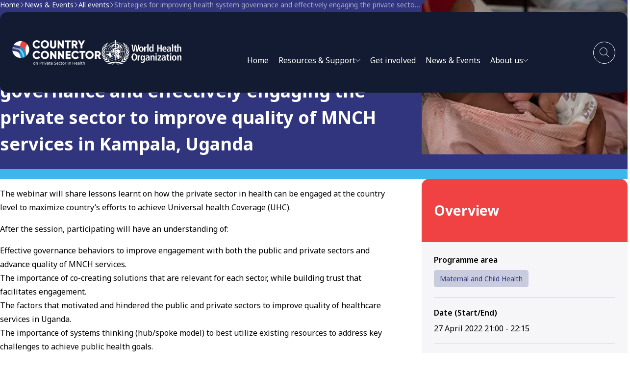

--- FILE ---
content_type: text/html; charset=UTF-8
request_url: https://ccpsh.org/event/strategies-improving-health-system-governance-and-effectively-engaging-private-sector-improve
body_size: 7287
content:
<!DOCTYPE html>
<html lang="en" dir="ltr" prefix="og: https://ogp.me/ns#">
  <head>
    <meta charset="utf-8" />
<noscript><style>form.antibot * :not(.antibot-message) { display: none !important; }</style>
</noscript><link rel="canonical" href="https://ccpsh.org/event/strategies-improving-health-system-governance-and-effectively-engaging-private-sector-improve" />
<meta name="Generator" content="Drupal 10 (https://www.drupal.org)" />
<meta name="MobileOptimized" content="width" />
<meta name="HandheldFriendly" content="true" />
<meta name="viewport" content="width=device-width, initial-scale=1.0" />
<link rel="icon" href="/themes/custom/ccpsh/favicon.ico" type="image/vnd.microsoft.icon" />

    <title>Strategies for improving health system governance and effectively engaging the private sector to improve quality of MNCH services in Kampala, Uganda | CCPSH</title>
    <link rel="stylesheet" media="all" href="/sites/default/files/css/css_RML4RWzT5kZicJ-HdYkYCh2e_1cVxlUlZXYgvsqWdr0.css?delta=0&amp;language=en&amp;theme=ccpsh&amp;include=eJxLTi4oztBPz8lPSszRLS6pzEkt1slPSistTk4sSdUvyi8xNAYA9QINUw" />
<link rel="stylesheet" media="all" href="/sites/default/files/css/css_kTGzzpN8eSQP1_NVW7AUpOgF6NcSOSY_n-iI9f88oZg.css?delta=1&amp;language=en&amp;theme=ccpsh&amp;include=eJxLTi4oztBPz8lPSszRLS6pzEkt1slPSistTk4sSdUvyi8xNAYA9QINUw" />

    
  </head>
  <body class="not-front">
    <div class="skip-links">
      <a href="#site-main" class="skip-link bg-blue-minsk color-white">
        <span class="skip-link__text fs-14 text-uppercase fw-medium">Skip to content</span>
        <span class="skip-link__icon fs-12 bg-blue-picton" aria-hidden="true"></span>
      </a>
      <a href="#menu-main" class="skip-link bg-blue-minsk color-white">
        <span class="skip-link__text fs-14 text-uppercase fw-medium">Skip to menu</span>
        <span class="skip-link__icon fs-12 bg-blue-picton" aria-hidden="true"></span>
      </a>
      <a href="#site-footer" class="skip-link bg-blue-minsk color-white">
        <span class="skip-link__text fs-14 text-uppercase fw-medium">Skip to footer</span>
        <span class="skip-link__icon fs-12 bg-blue-picton" aria-hidden="true"></span>
      </a>
    </div>
    
      <div class="dialog-off-canvas-main-canvas" data-off-canvas-main-canvas>
    <div id="site-layout" class="site-layout">

    <header id="site-header" class="site-header">
    <div class="container size-lg">
        <div class="site-header__inner">
                        <div class="logo">
                <a href="/" title="Home" aria-label="Home">
                    <img src="/themes/custom/ccpsh/media/png/logo_ccpsh.png" class="img-responsive" alt="CCPSH logotype" width="182" height="50">
                </a>
            </div>
                        <div class="logo">
                <a href="/" title="WHO" aria-label="WHO">
                    <img src="/themes/custom/ccpsh/media/png/logo_who.png" class="img-responsive" alt="WHO logotype" width="163" height="50">
                </a>
            </div>
                        <nav id="menu-main" class="menu-main js-menu-main hidden-md-down" aria-label="Desktop main navigation">
                          <ul class="menu-main__list level-1">
                      <li class="item-home menu-main__item level-1 js-menu-main-item">
                            <a href="/" class="menu-main__link level-1 js-menu-main-link" data-drupal-link-system-path="&lt;front&gt;">Home</a>
                          </li>
                      <li class="item-resources menu-main__item level-1 js-menu-main-item is-expanded">
                            <span class="menu-main__link level-1 js-menu-main-link is-expanded" aria-haspopup="true" aria-expanded="false" role="button" tabindex="0"><span class="text">Resources &amp; Support</span>
<svg class="icon size-10" role="presentation"><use href="/themes/custom/ccpsh/icons/sprite/icons.svg#chevron-down"></use></svg></span>
                                                    <div class="menu-main__dropdown">
              <ul class="menu-main__list level-2">
                      <li class="menu-main__item level-2 js-menu-main-item is-expanded">
                            <a href="/knowledge-hub" class="menu-main__link level-2 js-menu-main-link is-expanded" aria-haspopup="true" aria-expanded="false" data-drupal-link-system-path="node/43">Knowledge hub</a>
                                                    <ul class="menu-main__list level-3">
                      <li class="menu-main__item level-3 js-menu-main-item">
                            <a href="/knowledge-hub/courses-and-webinars" class="menu-main__link level-3 js-menu-main-link" data-drupal-link-system-path="node/365">Courses and Webinars</a>
                          </li>
                      <li class="menu-main__item level-3 js-menu-main-item">
                            <a href="/knowledge-hub/research" class="menu-main__link level-3 js-menu-main-link" data-drupal-link-system-path="node/366">Research</a>
                          </li>
                      <li class="menu-main__item level-3 js-menu-main-item">
                            <a href="/knowledge-hub/clearing-house" class="menu-main__link level-3 js-menu-main-link" data-drupal-link-system-path="node/399">Clearing House</a>
                          </li>
                      <li class="menu-main__item level-3 js-menu-main-item">
                            <a href="/knowledge-hub/tool-repository" class="menu-main__link level-3 js-menu-main-link" data-drupal-link-system-path="node/364">Tool repository</a>
                          </li>
                      <li class="menu-main__item level-3 js-menu-main-item">
                            <a href="/knowledge-hub/who-resources" class="menu-main__link level-3 js-menu-main-link" data-drupal-link-system-path="node/400">WHO Resources</a>
                          </li>
                  </ul>
            
                          </li>
                      <li class="menu-main__item level-2 js-menu-main-item">
                            <a href="/country-support-desk" class="menu-main__link level-2 js-menu-main-link" data-drupal-link-system-path="node/368">Country support Desk</a>
                          </li>
                      <li class="menu-main__item level-2 js-menu-main-item is-expanded">
                            <a href="/networking" class="menu-main__link level-2 js-menu-main-link is-expanded" aria-haspopup="true" aria-expanded="false" data-drupal-link-system-path="node/369">Sharing Experiences</a>
                                                    <ul class="menu-main__list level-3">
                      <li class="menu-main__item level-3 js-menu-main-item">
                            <a href="/networking/country-conversation" class="menu-main__link level-3 js-menu-main-link" data-drupal-link-system-path="node/370">Country conversations</a>
                          </li>
                      <li class="menu-main__item level-3 js-menu-main-item">
                            <a href="/networking/technical-working-groups" class="menu-main__link level-3 js-menu-main-link" data-drupal-link-system-path="node/374">Technical Working Groups</a>
                          </li>
                      <li class="menu-main__item level-3 js-menu-main-item">
                            <a href="/networking/blog" class="menu-main__link level-3 js-menu-main-link" data-drupal-link-system-path="node/378">Blogs</a>
                          </li>
                  </ul>
            
                          </li>
                      <li class="menu-main__item level-2 js-menu-main-item is-expanded">
                            <a href="/programme-areas" class="menu-main__link level-2 js-menu-main-link is-expanded" aria-haspopup="true" aria-expanded="false" data-drupal-link-system-path="node/371">Programme Areas</a>
                                                    <ul class="menu-main__list level-3">
                      <li class="menu-main__item level-3 js-menu-main-item">
                            <a href="/resources?programme-area%5B1550%5D=1550" class="menu-main__link level-3 js-menu-main-link" data-drupal-link-query="{&quot;programme-area&quot;:{&quot;1550&quot;:&quot;1550&quot;}}" data-drupal-link-system-path="node/41">Data for Governance</a>
                          </li>
                      <li class="menu-main__item level-3 js-menu-main-item">
                            <a href="/resources?programme-area%5B1548%5D=1548" class="menu-main__link level-3 js-menu-main-link" data-drupal-link-query="{&quot;programme-area&quot;:{&quot;1548&quot;:&quot;1548&quot;}}" data-drupal-link-system-path="node/41">Digital Health</a>
                          </li>
                      <li class="menu-main__item level-3 js-menu-main-item">
                            <a href="/resources?programme-area%5B1572%5D=1572" class="menu-main__link level-3 js-menu-main-link" data-drupal-link-query="{&quot;programme-area&quot;:{&quot;1572&quot;:&quot;1572&quot;}}" data-drupal-link-system-path="node/41">Immunization</a>
                          </li>
                      <li class="menu-main__item level-3 js-menu-main-item">
                            <a href="/resources?programme-area%5B1100%5D=1100" class="menu-main__link level-3 js-menu-main-link" data-drupal-link-query="{&quot;programme-area&quot;:{&quot;1100&quot;:&quot;1100&quot;}}" data-drupal-link-system-path="node/41">Maternal and Child Health</a>
                          </li>
                      <li class="menu-main__item level-3 js-menu-main-item">
                            <a href="/resources?programme-area%5B1443%5D=1443" class="menu-main__link level-3 js-menu-main-link" data-drupal-link-query="{&quot;programme-area&quot;:{&quot;1443&quot;:&quot;1443&quot;}}" data-drupal-link-system-path="node/41">Primary Health Care</a>
                          </li>
                      <li class="menu-main__item level-3 js-menu-main-item">
                            <a href="/resources?programme-area%5B1549%5D=1549" class="menu-main__link level-3 js-menu-main-link" data-drupal-link-query="{&quot;programme-area&quot;:{&quot;1549&quot;:&quot;1549&quot;}}" data-drupal-link-system-path="node/41">Supply Chain</a>
                          </li>
                      <li class="menu-main__item level-3 js-menu-main-item">
                            <a href="/resources?programme-area%5B1553%5D=1553" class="menu-main__link level-3 js-menu-main-link" data-drupal-link-query="{&quot;programme-area&quot;:{&quot;1553&quot;:&quot;1553&quot;}}" data-drupal-link-system-path="node/41">Others</a>
                          </li>
                  </ul>
            
                          </li>
                      <li class="menu-main__item level-2 js-menu-main-item">
                            <a href="/resources" class="menu-main__link level-2 js-menu-main-link" data-drupal-link-system-path="node/41">Browse all resources</a>
                          </li>
                  </ul>
            
                          </li>
                      <li class="menu-main__item level-1 js-menu-main-item">
                            <a href="/networking/country-conversation" class="menu-main__link level-1 js-menu-main-link" data-drupal-link-system-path="node/370">Get involved</a>
                          </li>
                      <li class="menu-main__item level-1 js-menu-main-item">
                            <a href="/news-and-events" class="menu-main__link level-1 js-menu-main-link" data-drupal-link-system-path="node/375">News &amp; Events</a>
                          </li>
                      <li class="menu-main__item level-1 js-menu-main-item is-expanded">
                            <span class="menu-main__link level-1 js-menu-main-link is-expanded" aria-haspopup="true" aria-expanded="false" role="button" tabindex="0"><span class="text">About us</span>
<svg class="icon size-10" role="presentation"><use href="/themes/custom/ccpsh/icons/sprite/icons.svg#chevron-down"></use></svg></span>
                                                    <div class="menu-main__dropdown">
              <ul class="menu-main__list level-2">
                      <li class="menu-main__item level-2 js-menu-main-item">
                            <a href="/about/who-we-are" class="menu-main__link level-2 js-menu-main-link" data-drupal-link-system-path="node/105">Who we are &amp; What we do</a>
                          </li>
                      <li class="menu-main__item level-2 js-menu-main-item">
                            <a href="/about/contact" class="menu-main__link level-2 js-menu-main-link" data-drupal-link-system-path="node/106">Contact us</a>
                          </li>
                      <li class="menu-main__item level-2 js-menu-main-item">
                            <a href="/about/faq" class="menu-main__link level-2 js-menu-main-link" data-drupal-link-system-path="node/405">FAQ</a>
                          </li>
                  </ul>
            
                          </li>
                      <li class="item-links menu-main__item level-1 js-menu-main-item is-expanded">
                            <span class="menu-main__link level-1 js-menu-main-link is-expanded" aria-haspopup="true" aria-expanded="false" role="button" tabindex="0"><span class="text">Useful links</span>
<svg class="icon size-10" role="presentation"><use href="/themes/custom/ccpsh/icons/sprite/icons.svg#chevron-down"></use></svg></span>
                                                    <div class="menu-main__dropdown">
              <ul class="menu-main__list level-2">
                      <li class="menu-main__item level-2 js-menu-main-item">
                            <a href="/newsletter" class="menu-main__link level-2 js-menu-main-link" data-drupal-link-system-path="node/108">Newsletter</a>
                          </li>
                      <li class="menu-main__item level-2 js-menu-main-item">
                            <a href="https://www.who.int/about/policies" class="menu-main__link level-2 js-menu-main-link">Our policies</a>
                          </li>
                      <li class="menu-main__item level-2 js-menu-main-item">
                            <a href="/sitemap" class="menu-main__link level-2 js-menu-main-link" data-drupal-link-system-path="node/107">Sitemap</a>
                          </li>
                  </ul>
            
                          </li>
                  </ul>
            
  </nav>

                        <button type="button" class="search-trigger btn-circle js-search-trigger" title="Toggle search" aria-label="Toggle search" aria-expanded="false">
                <svg class="icon size-20 color-white" role="presentation">
                    <use href="/themes/custom/ccpsh/icons/sprite/icons.svg#search"></use>
                </svg>
            </button>
                        <div class="search-dropdown js-search-dropdown">
                <div class="search-panel">
                                        <form class="global-search-form type-inline form" data-drupal-selector="global-search-form" action="/event/strategies-improving-health-system-governance-and-effectively-engaging-private-sector-improve" method="post" id="global-search-form" accept-charset="UTF-8">
        <div class="form__items">
                                                                                                                                                                                                                                                                                                                                                                                                                                                                                                                                    

<div class="form__item type-textfield js-form-item js-form-item-search-keywords js-form-type-textfield">
  <div class="textfield">
                <input placeholder="Search by keywords" data-drupal-selector="edit-search-keywords" type="text" id="edit-search-keywords" name="search_keywords" value="" size="60" maxlength="128" class="form-text" />

                  </div>
</div>

                                                <input autocomplete="off" data-drupal-selector="form-n6sqjjcolj9nbyfuu4er6ypiwg7kiso232kn-lito90" type="hidden" name="form_build_id" value="form-n6SqJjCOlj9NbYFuU4eR6yPIwG7KISO232Kn-liTo90" />

                                                <input data-drupal-selector="edit-global-search-form" type="hidden" name="form_id" value="global_search_form" />

                                                                                                        </div>
                <div data-drupal-selector="edit-actions" class="form-actions form__actions js-form-wrapper" id="edit-actions"><button id="global-search-submit" data-drupal-selector="edit-submit" type="submit" name="op" class="button js-form-submit form-submit btn-icon" title="Search" aria-label="Search">
    <svg class="icon color-white" role="presentation">
        <use href="/themes/custom/ccpsh/icons/sprite/icons.svg#search"></use>
    </svg>
</button>
</div>

    </form>

                                        <div class="field type-main label-above">
                        <div class="field__label fw-semibold color-white">Quick links</div>
                        <div class="field__content">
                            <div class="quick-links">
                                                                                                    <a href="/knowledge-hub" class="quick-links__link">Knowledge hub</a>
                                                                                            <a href="/country-support-desk" class="quick-links__link">Country support</a>
                                                                                            <a href="/networking" class="quick-links__link">Sharing experiences</a>
                                                                                            <a href="/programme-areas" class="quick-links__link">Programme areas</a>
                                                                                            <a href="/resources" class="quick-links__link">Resources</a>
                                        
    </div>
                        </div>
                    </div>
                </div>
            </div>
                        <button type="button" class="hamburger btn-circle hidden-lg-up js-menu-mobile-open" title="Open mobile menu" aria-label="Open mobile menu">
                <svg class="icon size-20 color-white" role="presentation">
                    <use href="/themes/custom/ccpsh/icons/sprite/icons.svg#hamburger"></use>
                </svg>
            </button>
        </div>
    </div>
</header>        <div class="site-hero type-default">
        <div class="container size-md">
            <div id="ajax-hero" class="site-hero__inner">
                      
<div class="site-hero__text">
    <nav class="breadcrumbs fs-14 mb-30" aria-label="Breadcrumbs">
    <ol class="breadcrumbs__list">
                    <li class="breadcrumbs__item">
                                    <a href="/" class="breadcrumbs__value">Home</a>
                
                                    <svg class="breadcrumbs__spacer icon size-10 color-white" role="presentation">
                        <use href="/themes/custom/ccpsh/icons/sprite/icons.svg#chevron-right"></use>
                    </svg>
                            </li>
                    <li class="breadcrumbs__item">
                                    <a href="/news-and-events" class="breadcrumbs__value">News &amp; Events</a>
                
                                    <svg class="breadcrumbs__spacer icon size-10 color-white" role="presentation">
                        <use href="/themes/custom/ccpsh/icons/sprite/icons.svg#chevron-right"></use>
                    </svg>
                            </li>
                    <li class="breadcrumbs__item">
                                    <a href="/news-and-events/events" class="breadcrumbs__value">All events</a>
                
                                    <svg class="breadcrumbs__spacer icon size-10 color-white" role="presentation">
                        <use href="/themes/custom/ccpsh/icons/sprite/icons.svg#chevron-right"></use>
                    </svg>
                            </li>
                    <li class="breadcrumbs__item">
                                    <span class="breadcrumbs__value text-truncate" aria-current="page">Strategies for improving health system governance and effectively engaging the private sector to improve quality of MNCH services in Kampala, Uganda</span>
                
                            </li>
            </ol>
</nav>

            <div class="etiquette">
            <div class="etiquette__value fs-14 bg-white color-blue-minsk">Event</div>
        </div>
        <h1 class="heading color-white mt-20">Strategies for improving health system governance and effectively engaging the private sector to improve quality of MNCH services in Kampala, Uganda</h1>
    </div>
    <div class="site-hero__image">
        
            <div class="image js-image">    <picture>
                  <source srcset="/sites/default/files/styles/rectangle_4x3_xs/public/image/2025-10/WHO_20210325_ETH_240.jpg.webp?itok=1oGuTkap 420w, /sites/default/files/styles/rectangle_4x3_sm/public/image/2025-10/WHO_20210325_ETH_240.jpg.webp?itok=F9CxSjYX 840w, /sites/default/files/styles/rectangle_4x3_md/public/image/2025-10/WHO_20210325_ETH_240.jpg.webp?itok=imHrK4lE 1260w, /sites/default/files/styles/rectangle_4x3_lg/public/image/2025-10/WHO_20210325_ETH_240.jpg.webp?itok=MX5JT1ZD 1680w" media="all" type="image/webp" sizes="420px" width="420" height="315"/>
                  <img loading="eager" width="420" height="315" class="img-contain" src="/sites/default/files/styles/rectangle_4x3_xs/public/image/2025-10/WHO_20210325_ETH_240.jpg.jpg?itok=1oGuTkap" alt="Strategies for improving health system governance and effectively engaging the private sector to improve quality of MNCH services in Kampala, Uganda" />

  </picture>

</div>
      
    </div>



            </div>
        </div>
    </div>

    <main id="site-main" class="site-main">
        
            
    <div class="block theme-white" id="system-main-block">
        
        
                <div  class="container size-md">
                                                            

<article class="node">
    
    
    <div class="node__main">
                    <div class="body">
                <p>The webinar will share lessons learnt on how the private sector in health can be engaged at the country level to maximize country’s efforts to achieve Universal health Coverage (UHC).&nbsp;</p>
<p>After the session, participating will have an understanding of:&nbsp;</p>
<p>	Effective governance behaviors to improve engagement with both the public and private sectors and advance quality of MNCH services.<br>
	The importance of co-creating solutions that are relevant for each sector, while building trust that facilitates engagement.<br>
	The factors that motivated and hindered the public and private sectors to improve quality of healthcare services in Uganda.&nbsp;<br>
	The importance of systems thinking (hub/spoke model) to best utilize existing resources to address key challenges to achieve public health goals.<br>
	How the use of digital technologies can support targeted and rapid deployment of key resources to enhance access to care.</p>

            </div>
                                    <div class="field type-main label-above">
            <h2 class="field__label">Agenda</h2>
            <div class="field__content">
                                    <div class="body">
                        <p>Introduction and overview of the WHO work on the engagement with the private sector in health Opening remarks Introduction of USAID private sector engagement work in Uganda Panel presentations: The importance of public/private partnerships to improve access to care for the urban poor. Highlights of implementation research with public and private sectors: Government stewardship that facilitated strengthening the mixed health system&nbsp; Approaches to improve the quality of MNCH services Effective referrals through a coordinated emergency response system&nbsp; Remaining Challenges Q&amp;A panel Wrap-up and closing &nbsp; Watch the full recorded event here:</p>

                    </div>
                            </div>
        </div>
    
            
                    <div class="field type-main label-above">
            <h2 class="field__label">File(s)</h2>
            <div class="field__content">
                                        <div class="attachment-item">
        <div class="attachment-item__icon hidden-md-down">
            <svg class="icon size-60 color-white" role="presentation">
                <use href="/themes/custom/ccpsh/icons/sprite/icons.svg#document"></use>
            </svg>
        </div>
        <div class="attachment-item__text">
            <div class="file">
                <div class="file__name fs-20 fw-semibold text-balance">Strategies for improving health system governance and effectively engaging the private sector to improve quality of MNCH services in Kampala, Uganda</div>
                <div class="file__meta">(510.2 KB - PDF)</div>
            </div>
        </div>
        <div class="attachment-item__button">
            <a href="https://ccpsh.org/sites/default/files/uploaded_files/2025-10/220427_CCPSH_webinar_flyer.pdf" target="_blank" class="btn type-filled theme-blue" download>
                <span class="text">Download</span>
                <svg class="icon" role="presentation">
                    <use href="/themes/custom/ccpsh/icons/sprite/icons.svg#arrow-circle-right"></use>
                </svg>
            </a>
        </div>
    </div>

                            </div>
        </div>
    
            
    </div>
            <div class="node__sidebar">
            <div class="node__sidebar-header">
                <h2 class="heading color-white">Overview</h2>
            </div>
            <div class="node__sidebar-main">
                                    <div class="field type-sidebar label-above">
            <div class="field__label fw-semibold">
                Programme area
            </div>
            <div class="field__content">
                                    <div class="etiquette">
                                                <a href="/resources?programme-area[1100]=1100" class="etiquette__value fs-14 bg-blue-haze color-blue-minsk" title="Maternal and Child Health">Maternal and Child Health</a>
            
                    </div>
                            </div>
        </div>
    
                    <div class="field type-sidebar label-above">
            <div class="field__label fw-semibold">
                Date (Start/End)
            </div>
            <div class="field__content">
                                    27 April 2022 21:00 - 22:15
                            </div>
        </div>
    
                    <div class="field type-sidebar label-above">
            <div class="field__label fw-semibold">
                Location/Venue
            </div>
            <div class="field__content">
                                    <p>Online</p>

                            </div>
        </div>
    
                    <div class="field type-sidebar label-above">
            <div class="field__label fw-semibold">
                Event type
            </div>
            <div class="field__content">
                                    Country
                            </div>
        </div>
    
                    <div class="field type-sidebar label-above">
            <div class="field__label fw-semibold">
                Event status
            </div>
            <div class="field__content">
                                    Past
                            </div>
        </div>
    
                    <div class="field type-sidebar label-above">
            <div class="field__label fw-semibold">
                Country
            </div>
            <div class="field__content">
                                    Uganda
                            </div>
        </div>
    
            </div>
        </div>
    </article>
                                                </div>
            </div>


        
    </main>

    <footer id="site-footer" class="site-footer">
    <div class="site-footer__addon bg-blue-haze">
        <div class="container size-md">
            <div class="site-footer__addon-inner">
                <div class="heading size-lg fw-bold">Unsure where to start?</div>
                <div class="btn-group">
                    <a href="/resources" class="btn type-filled theme-blue size-md">
                        <span class="text">Browse all resources</span>
                        <svg class="icon" role="presentation">
                            <use href="/themes/custom/ccpsh/icons/sprite/icons.svg#arrow-circle-right"></use>
                        </svg>
                    </a>
                    <button type="button" class="btn type-empty theme-blue size-md js-search-trigger" aria-expanded="false">
                        <span class="text">Check quick links</span>
                        <svg class="icon" role="presentation">
                            <use href="/themes/custom/ccpsh/icons/sprite/icons.svg#arrow-circle-right"></use>
                        </svg>
                    </button>
                </div>
            </div>
        </div>
    </div>
    <div class="site-footer__main bg-blue-stone">
        <div class="container size-md">
            <div class="site-footer__main-top">
                <div class="logo">
                    <a href="/" title="Home" aria-label="Home">
                        <img src="/themes/custom/ccpsh/media/png/logo_ccpsh.png" class="img-responsive" alt="CCPSH logotype" width="182" height="50">
                    </a>
                </div>
                <div class="social-media">
                    <div class="social-media__heading color-white">Follow us:</div>
                    <div class="social-media__list">
                        <a href="https://x.com/PSHConnector" class="social-media__link" target="_blank" title="Follow us on X" aria-label="Follow us on X">
                            <svg class="icon size-25 color-white" role="presentation">
                                <use href="/themes/custom/ccpsh/icons/sprite/icons.svg#sm_x"></use>
                            </svg>
                        </a>
                        <a href="https://www.youtube.com/channel/UChMhvxv35BJptPfRPHwpEBQ" target="_blank" class="social-media__link" title="Follow us on YouTube" aria-label="Follow us on YouTube">
                            <svg class="icon size-25 color-white" role="presentation">
                                <use href="/themes/custom/ccpsh/icons/sprite/icons.svg#sm_youtube"></use>
                            </svg>
                        </a>
                        <a href="https://www.linkedin.com/in/country-connector" target="_blank" class="social-media__link" title="Follow us on LinkedIn" aria-label="Follow us on LinkedIn">
                            <svg class="icon size-25 color-white" role="presentation">
                                <use href="/themes/custom/ccpsh/icons/sprite/icons.svg#sm_linkedin"></use>
                            </svg>
                        </a>
                    </div>
                </div>
            </div>
            <div class="site-footer__main-middle">
                <nav id="menu-footer" class="menu-footer" aria-label="Footer navigation">
                  <ul class="menu-footer__list level-1">
                  <li class="item-home menu-footer__item level-1">
            <a href="/" class="menu-footer__link level-1" data-drupal-link-system-path="&lt;front&gt;">Home</a>
                      </li>
                  <li class="item-resources menu-footer__item level-1 is-expanded">
            <span class="menu-footer__link level-1 is-expanded" aria-haspopup="true" aria-expanded="false" role="button" tabindex="0">Resources &amp; Support</span>
                                        <ul class="menu-footer__list level-2">
                  <li class="menu-footer__item level-2 is-expanded">
            <a href="/knowledge-hub" class="menu-footer__link level-2 is-expanded" aria-haspopup="true" aria-expanded="false" data-drupal-link-system-path="node/43">Knowledge hub</a>
                                        <ul class="menu-footer__list level-3">
                  <li class="menu-footer__item level-3">
            <a href="/knowledge-hub/courses-and-webinars" class="menu-footer__link level-3" data-drupal-link-system-path="node/365">Courses and Webinars</a>
                      </li>
                  <li class="menu-footer__item level-3">
            <a href="/knowledge-hub/research" class="menu-footer__link level-3" data-drupal-link-system-path="node/366">Research</a>
                      </li>
                  <li class="menu-footer__item level-3">
            <a href="/knowledge-hub/clearing-house" class="menu-footer__link level-3" data-drupal-link-system-path="node/399">Clearing House</a>
                      </li>
                  <li class="menu-footer__item level-3">
            <a href="/knowledge-hub/tool-repository" class="menu-footer__link level-3" data-drupal-link-system-path="node/364">Tool repository</a>
                      </li>
                  <li class="menu-footer__item level-3">
            <a href="/knowledge-hub/who-resources" class="menu-footer__link level-3" data-drupal-link-system-path="node/400">WHO Resources</a>
                      </li>
              </ul>
      
                      </li>
                  <li class="menu-footer__item level-2">
            <a href="/country-support-desk" class="menu-footer__link level-2" data-drupal-link-system-path="node/368">Country support Desk</a>
                      </li>
                  <li class="menu-footer__item level-2 is-expanded">
            <a href="/networking" class="menu-footer__link level-2 is-expanded" aria-haspopup="true" aria-expanded="false" data-drupal-link-system-path="node/369">Sharing Experiences</a>
                                        <ul class="menu-footer__list level-3">
                  <li class="menu-footer__item level-3">
            <a href="/networking/country-conversation" class="menu-footer__link level-3" data-drupal-link-system-path="node/370">Country conversations</a>
                      </li>
                  <li class="menu-footer__item level-3">
            <a href="/networking/technical-working-groups" class="menu-footer__link level-3" data-drupal-link-system-path="node/374">Technical Working Groups</a>
                      </li>
                  <li class="menu-footer__item level-3">
            <a href="/networking/blog" class="menu-footer__link level-3" data-drupal-link-system-path="node/378">Blogs</a>
                      </li>
              </ul>
      
                      </li>
                  <li class="menu-footer__item level-2 is-expanded">
            <a href="/programme-areas" class="menu-footer__link level-2 is-expanded" aria-haspopup="true" aria-expanded="false" data-drupal-link-system-path="node/371">Programme Areas</a>
                                        <ul class="menu-footer__list level-3">
                  <li class="menu-footer__item level-3">
            <a href="/resources?programme-area%5B1550%5D=1550" class="menu-footer__link level-3" data-drupal-link-query="{&quot;programme-area&quot;:{&quot;1550&quot;:&quot;1550&quot;}}" data-drupal-link-system-path="node/41">Data for Governance</a>
                      </li>
                  <li class="menu-footer__item level-3">
            <a href="/resources?programme-area%5B1548%5D=1548" class="menu-footer__link level-3" data-drupal-link-query="{&quot;programme-area&quot;:{&quot;1548&quot;:&quot;1548&quot;}}" data-drupal-link-system-path="node/41">Digital Health</a>
                      </li>
                  <li class="menu-footer__item level-3">
            <a href="/resources?programme-area%5B1572%5D=1572" class="menu-footer__link level-3" data-drupal-link-query="{&quot;programme-area&quot;:{&quot;1572&quot;:&quot;1572&quot;}}" data-drupal-link-system-path="node/41">Immunization</a>
                      </li>
                  <li class="menu-footer__item level-3">
            <a href="/resources?programme-area%5B1100%5D=1100" class="menu-footer__link level-3" data-drupal-link-query="{&quot;programme-area&quot;:{&quot;1100&quot;:&quot;1100&quot;}}" data-drupal-link-system-path="node/41">Maternal and Child Health</a>
                      </li>
                  <li class="menu-footer__item level-3">
            <a href="/resources?programme-area%5B1443%5D=1443" class="menu-footer__link level-3" data-drupal-link-query="{&quot;programme-area&quot;:{&quot;1443&quot;:&quot;1443&quot;}}" data-drupal-link-system-path="node/41">Primary Health Care</a>
                      </li>
                  <li class="menu-footer__item level-3">
            <a href="/resources?programme-area%5B1549%5D=1549" class="menu-footer__link level-3" data-drupal-link-query="{&quot;programme-area&quot;:{&quot;1549&quot;:&quot;1549&quot;}}" data-drupal-link-system-path="node/41">Supply Chain</a>
                      </li>
                  <li class="menu-footer__item level-3">
            <a href="/resources?programme-area%5B1553%5D=1553" class="menu-footer__link level-3" data-drupal-link-query="{&quot;programme-area&quot;:{&quot;1553&quot;:&quot;1553&quot;}}" data-drupal-link-system-path="node/41">Others</a>
                      </li>
              </ul>
      
                      </li>
                  <li class="menu-footer__item level-2">
            <a href="/resources" class="menu-footer__link level-2" data-drupal-link-system-path="node/41">Browse all resources</a>
                      </li>
              </ul>
      
                      </li>
                  <li class="menu-footer__item level-1">
            <a href="/networking/country-conversation" class="menu-footer__link level-1" data-drupal-link-system-path="node/370">Get involved</a>
                      </li>
                  <li class="menu-footer__item level-1">
            <a href="/news-and-events" class="menu-footer__link level-1" data-drupal-link-system-path="node/375">News &amp; Events</a>
                      </li>
                  <li class="menu-footer__item level-1 is-expanded">
            <span class="menu-footer__link level-1 is-expanded" aria-haspopup="true" aria-expanded="false" role="button" tabindex="0">About us</span>
                                        <ul class="menu-footer__list level-2">
                  <li class="menu-footer__item level-2">
            <a href="/about/who-we-are" class="menu-footer__link level-2" data-drupal-link-system-path="node/105">Who we are &amp; What we do</a>
                      </li>
                  <li class="menu-footer__item level-2">
            <a href="/about/contact" class="menu-footer__link level-2" data-drupal-link-system-path="node/106">Contact us</a>
                      </li>
                  <li class="menu-footer__item level-2">
            <a href="/about/faq" class="menu-footer__link level-2" data-drupal-link-system-path="node/405">FAQ</a>
                      </li>
              </ul>
      
                      </li>
                  <li class="item-links menu-footer__item level-1 is-expanded">
            <span class="menu-footer__link level-1 is-expanded" aria-haspopup="true" aria-expanded="false" role="button" tabindex="0">Useful links</span>
                                        <ul class="menu-footer__list level-2">
                  <li class="menu-footer__item level-2">
            <a href="/newsletter" class="menu-footer__link level-2" data-drupal-link-system-path="node/108">Newsletter</a>
                      </li>
                  <li class="menu-footer__item level-2">
            <a href="https://www.who.int/about/policies" class="menu-footer__link level-2">Our policies</a>
                      </li>
                  <li class="menu-footer__item level-2">
            <a href="/sitemap" class="menu-footer__link level-2" data-drupal-link-system-path="node/107">Sitemap</a>
                      </li>
              </ul>
      
                      </li>
              </ul>
      
  </nav>

            </div>
            <div class="site-footer__main-bottom">
                <div class="logo">
                    <a href="/" title="WHO" aria-label="WHO">
                        <img src="/themes/custom/ccpsh/media/png/logo_who.png" class="img-responsive" alt="WHO logotype" width="163" height="50">
                    </a>
                </div>
                <div class="body color-white">
                    <p>Information disclosure: This site is developed and maintained by World Health Organization in collaboration with national, regional and global experts. The resources developed by other organizations do not necessarily represent the views or policies of the World Health Organization.</p>
                </div>
            </div>
        </div>
    </div>
</footer>
    <div id="site-floating" class="site-floating">

                <nav id="menu-mobile" class="menu-mobile hidden-lg-up js-menu-mobile" aria-label="Mobile main navigation">
  <div class="menu-mobile__header">
    <button type="button" class="btn-circle js-menu-mobile-close" title="Close mobile menu" aria-label="Close mobile menu">
      <svg class="icon size-20 color-white" role="presentation">
        <use href="/themes/custom/ccpsh/icons/sprite/icons.svg#close"></use>
      </svg>
    </button>
  </div>
  <div class="menu-mobile__main">
                            <ul class="menu-mobile__list level-1">
                      <li class="item-home menu-mobile__item level-1">
                            <a href="/" class="menu-mobile__link level-1 js-menu-mobile-link" data-drupal-link-system-path="&lt;front&gt;">Home</a>
                          </li>
                      <li class="item-resources menu-mobile__item level-1 is-expanded">
                            <span class="menu-mobile__link level-1 js-menu-mobile-link is-expanded" aria-haspopup="true" aria-expanded="false" role="button" tabindex="0"><span class="text">Resources &amp; Support</span>
<svg class="icon size-10" role="presentation"><use href="/themes/custom/ccpsh/icons/sprite/icons.svg#chevron-down"></use></svg></span>
                                                  <ul class="menu-mobile__list level-2">
                      <li class="menu-mobile__item level-2 is-expanded">
                            <a href="/knowledge-hub" class="menu-mobile__link level-2 js-menu-mobile-link is-expanded" aria-haspopup="true" aria-expanded="false" data-drupal-link-system-path="node/43">Knowledge hub</a>
                                                  <ul class="menu-mobile__list level-3">
                      <li class="menu-mobile__item level-3">
                            <a href="/knowledge-hub/courses-and-webinars" class="menu-mobile__link level-3 js-menu-mobile-link" data-drupal-link-system-path="node/365">Courses and Webinars</a>
                          </li>
                      <li class="menu-mobile__item level-3">
                            <a href="/knowledge-hub/research" class="menu-mobile__link level-3 js-menu-mobile-link" data-drupal-link-system-path="node/366">Research</a>
                          </li>
                      <li class="menu-mobile__item level-3">
                            <a href="/knowledge-hub/clearing-house" class="menu-mobile__link level-3 js-menu-mobile-link" data-drupal-link-system-path="node/399">Clearing House</a>
                          </li>
                      <li class="menu-mobile__item level-3">
                            <a href="/knowledge-hub/tool-repository" class="menu-mobile__link level-3 js-menu-mobile-link" data-drupal-link-system-path="node/364">Tool repository</a>
                          </li>
                      <li class="menu-mobile__item level-3">
                            <a href="/knowledge-hub/who-resources" class="menu-mobile__link level-3 js-menu-mobile-link" data-drupal-link-system-path="node/400">WHO Resources</a>
                          </li>
                  </ul>
          
                          </li>
                      <li class="menu-mobile__item level-2">
                            <a href="/country-support-desk" class="menu-mobile__link level-2 js-menu-mobile-link" data-drupal-link-system-path="node/368">Country support Desk</a>
                          </li>
                      <li class="menu-mobile__item level-2 is-expanded">
                            <a href="/networking" class="menu-mobile__link level-2 js-menu-mobile-link is-expanded" aria-haspopup="true" aria-expanded="false" data-drupal-link-system-path="node/369">Sharing Experiences</a>
                                                  <ul class="menu-mobile__list level-3">
                      <li class="menu-mobile__item level-3">
                            <a href="/networking/country-conversation" class="menu-mobile__link level-3 js-menu-mobile-link" data-drupal-link-system-path="node/370">Country conversations</a>
                          </li>
                      <li class="menu-mobile__item level-3">
                            <a href="/networking/technical-working-groups" class="menu-mobile__link level-3 js-menu-mobile-link" data-drupal-link-system-path="node/374">Technical Working Groups</a>
                          </li>
                      <li class="menu-mobile__item level-3">
                            <a href="/networking/blog" class="menu-mobile__link level-3 js-menu-mobile-link" data-drupal-link-system-path="node/378">Blogs</a>
                          </li>
                  </ul>
          
                          </li>
                      <li class="menu-mobile__item level-2 is-expanded">
                            <a href="/programme-areas" class="menu-mobile__link level-2 js-menu-mobile-link is-expanded" aria-haspopup="true" aria-expanded="false" data-drupal-link-system-path="node/371">Programme Areas</a>
                                                  <ul class="menu-mobile__list level-3">
                      <li class="menu-mobile__item level-3">
                            <a href="/resources?programme-area%5B1550%5D=1550" class="menu-mobile__link level-3 js-menu-mobile-link" data-drupal-link-query="{&quot;programme-area&quot;:{&quot;1550&quot;:&quot;1550&quot;}}" data-drupal-link-system-path="node/41">Data for Governance</a>
                          </li>
                      <li class="menu-mobile__item level-3">
                            <a href="/resources?programme-area%5B1548%5D=1548" class="menu-mobile__link level-3 js-menu-mobile-link" data-drupal-link-query="{&quot;programme-area&quot;:{&quot;1548&quot;:&quot;1548&quot;}}" data-drupal-link-system-path="node/41">Digital Health</a>
                          </li>
                      <li class="menu-mobile__item level-3">
                            <a href="/resources?programme-area%5B1572%5D=1572" class="menu-mobile__link level-3 js-menu-mobile-link" data-drupal-link-query="{&quot;programme-area&quot;:{&quot;1572&quot;:&quot;1572&quot;}}" data-drupal-link-system-path="node/41">Immunization</a>
                          </li>
                      <li class="menu-mobile__item level-3">
                            <a href="/resources?programme-area%5B1100%5D=1100" class="menu-mobile__link level-3 js-menu-mobile-link" data-drupal-link-query="{&quot;programme-area&quot;:{&quot;1100&quot;:&quot;1100&quot;}}" data-drupal-link-system-path="node/41">Maternal and Child Health</a>
                          </li>
                      <li class="menu-mobile__item level-3">
                            <a href="/resources?programme-area%5B1443%5D=1443" class="menu-mobile__link level-3 js-menu-mobile-link" data-drupal-link-query="{&quot;programme-area&quot;:{&quot;1443&quot;:&quot;1443&quot;}}" data-drupal-link-system-path="node/41">Primary Health Care</a>
                          </li>
                      <li class="menu-mobile__item level-3">
                            <a href="/resources?programme-area%5B1549%5D=1549" class="menu-mobile__link level-3 js-menu-mobile-link" data-drupal-link-query="{&quot;programme-area&quot;:{&quot;1549&quot;:&quot;1549&quot;}}" data-drupal-link-system-path="node/41">Supply Chain</a>
                          </li>
                      <li class="menu-mobile__item level-3">
                            <a href="/resources?programme-area%5B1553%5D=1553" class="menu-mobile__link level-3 js-menu-mobile-link" data-drupal-link-query="{&quot;programme-area&quot;:{&quot;1553&quot;:&quot;1553&quot;}}" data-drupal-link-system-path="node/41">Others</a>
                          </li>
                  </ul>
          
                          </li>
                      <li class="menu-mobile__item level-2">
                            <a href="/resources" class="menu-mobile__link level-2 js-menu-mobile-link" data-drupal-link-system-path="node/41">Browse all resources</a>
                          </li>
                  </ul>
          
                          </li>
                      <li class="menu-mobile__item level-1">
                            <a href="/networking/country-conversation" class="menu-mobile__link level-1 js-menu-mobile-link" data-drupal-link-system-path="node/370">Get involved</a>
                          </li>
                      <li class="menu-mobile__item level-1">
                            <a href="/news-and-events" class="menu-mobile__link level-1 js-menu-mobile-link" data-drupal-link-system-path="node/375">News &amp; Events</a>
                          </li>
                      <li class="menu-mobile__item level-1 is-expanded">
                            <span class="menu-mobile__link level-1 js-menu-mobile-link is-expanded" aria-haspopup="true" aria-expanded="false" role="button" tabindex="0"><span class="text">About us</span>
<svg class="icon size-10" role="presentation"><use href="/themes/custom/ccpsh/icons/sprite/icons.svg#chevron-down"></use></svg></span>
                                                  <ul class="menu-mobile__list level-2">
                      <li class="menu-mobile__item level-2">
                            <a href="/about/who-we-are" class="menu-mobile__link level-2 js-menu-mobile-link" data-drupal-link-system-path="node/105">Who we are &amp; What we do</a>
                          </li>
                      <li class="menu-mobile__item level-2">
                            <a href="/about/contact" class="menu-mobile__link level-2 js-menu-mobile-link" data-drupal-link-system-path="node/106">Contact us</a>
                          </li>
                      <li class="menu-mobile__item level-2">
                            <a href="/about/faq" class="menu-mobile__link level-2 js-menu-mobile-link" data-drupal-link-system-path="node/405">FAQ</a>
                          </li>
                  </ul>
          
                          </li>
                      <li class="item-links menu-mobile__item level-1 is-expanded">
                            <span class="menu-mobile__link level-1 js-menu-mobile-link is-expanded" aria-haspopup="true" aria-expanded="false" role="button" tabindex="0"><span class="text">Useful links</span>
<svg class="icon size-10" role="presentation"><use href="/themes/custom/ccpsh/icons/sprite/icons.svg#chevron-down"></use></svg></span>
                                                  <ul class="menu-mobile__list level-2">
                      <li class="menu-mobile__item level-2">
                            <a href="/newsletter" class="menu-mobile__link level-2 js-menu-mobile-link" data-drupal-link-system-path="node/108">Newsletter</a>
                          </li>
                      <li class="menu-mobile__item level-2">
                            <a href="https://www.who.int/about/policies" class="menu-mobile__link level-2 js-menu-mobile-link">Our policies</a>
                          </li>
                      <li class="menu-mobile__item level-2">
                            <a href="/sitemap" class="menu-mobile__link level-2 js-menu-mobile-link" data-drupal-link-system-path="node/107">Sitemap</a>
                          </li>
                  </ul>
          
                          </li>
                  </ul>
          
      </div>
</nav>

                <div class="service-assistant-app" data-site-live="https://who.service-assistant.ai"></div>

    </div>
</div>

  </div>

    
    <script type="application/json" data-drupal-selector="drupal-settings-json">{"path":{"baseUrl":"\/","pathPrefix":"","currentPath":"node\/177","currentPathIsAdmin":false,"isFront":false,"currentLanguage":"en"},"pluralDelimiter":"\u0003","suppressDeprecationErrors":true,"ajaxTrustedUrl":{"form_action_p_pvdeGsVG5zNF_XLGPTvYSKCf43t8qZYSwcfZl2uzM":true},"user":{"uid":0,"permissionsHash":"178d9b20670f0d91df601f7c04d6aa49c8f0a4d4dfcc196cbf0e56b298e63030"}}</script>
<script src="/sites/default/files/js/js_1WIikUMNy3A9TfGslpNCBwlmQOVKlcKq_wtJNw8TCWw.js?scope=footer&amp;delta=0&amp;language=en&amp;theme=ccpsh&amp;include=eJxLTi4oztBPz8lPSszRLU4uyiwoKdbJT0orLU5OLEnVL8ovMTQGAALVDbc"></script>
<script src="https://admin-api.service-assistant.ai/static/embed-chatbot.js"></script>
<script src="/sites/default/files/js/js_jui-8fQ_3_eumhIzkQZ0q2PXXH5z7tHQCce-XXnjqhY.js?scope=footer&amp;delta=2&amp;language=en&amp;theme=ccpsh&amp;include=eJxLTi4oztBPz8lPSszRLU4uyiwoKdbJT0orLU5OLEnVL8ovMTQGAALVDbc"></script>

  </body>
</html>


--- FILE ---
content_type: text/css
request_url: https://ccpsh.org/sites/default/files/css/css_RML4RWzT5kZicJ-HdYkYCh2e_1cVxlUlZXYgvsqWdr0.css?delta=0&language=en&theme=ccpsh&include=eJxLTi4oztBPz8lPSszRLS6pzEkt1slPSistTk4sSdUvyi8xNAYA9QINUw
body_size: 158
content:
/* @license GPL-2.0-or-later https://www.drupal.org/licensing/faq */
.boshfpngr-e13 .js-disabled{unicode-bidi:bidi-override;direction:rtl;}.boshfpngr-e13 .js-enabled{display:none;}


--- FILE ---
content_type: text/css
request_url: https://ccpsh.org/sites/default/files/css/css_kTGzzpN8eSQP1_NVW7AUpOgF6NcSOSY_n-iI9f88oZg.css?delta=1&language=en&theme=ccpsh&include=eJxLTi4oztBPz8lPSszRLS6pzEkt1slPSistTk4sSdUvyi8xNAYA9QINUw
body_size: 9896
content:
@import "https://fonts.googleapis.com/css2?family=Inter:wght@300;400;500;600;700&display=swap";@import "https://fonts.googleapis.com/css2?family=Noto+Sans:wght@300;400;500;600;700&display=swap";
/* @license GPL-2.0-or-later https://www.drupal.org/licensing/faq */
:root{--black:0 0% 0%;--white:0 0% 100%;--blue-stone:221 47% 13%;--blue-picton:198 79% 58%;--blue-minsk:236 45% 34%;--blue-haze:235 24% 83%;--grey-athens:241 19% 97%;--red-flamingo:0 85% 60%;--status-success:145 50% 45%;--status-success-light:145 100% 97%;--status-error:0 85% 60%;--status-error-light:0 100% 97%;--status-info:200 85% 45%;--status-info-light:200 100% 97%;--status-warning:25 100% 60%;--status-warning-light:25 100% 97%;--status-disabled:0 0% 45%;--status-disabled-light:0 0% 97%;--ff-base:"Noto Sans",sans-serif;--fs-12:0.75rem;--fs-14:0.875rem;--fs-16:1rem;--fs-18:1.125rem;--fw-light:300;--fw-regular:400;--fw-medium:500;--fw-semibold:600;--fw-bold:700;--container-width-lg:89.375rem;--container-width-md:84.375rem;--container-width-sm:76.875rem;--container-padding:0.9375rem;--br-xs:3px;--br-sm:5px;--br-md:10px;--br-lg:15px;--hs-1:1.875rem;--hs-2:1.625rem;--hs-3:1.375rem;--hs-4:1.125rem}@media (min-width:1200px){:root{--hs-1:2.25rem;--hs-2:1.75rem}}.img-responsive{height:auto;max-width:100%}.img-cover{height:100%;object-fit:cover;width:100%}.img-contain{height:100%;object-fit:contain;width:100%}.height-100{height:100%}.width-100{width:100%}.color-black{color:hsl(var(--black))}.bg-black{background-color:hsl(var(--black))}.color-white{color:hsl(var(--white))}.bg-white{background-color:hsl(var(--white))}.color-grey-athens{color:hsl(var(--grey-athens))}.bg-grey-athens{background-color:hsl(var(--grey-athens))}.color-blue-stone{color:hsl(var(--blue-stone))}.bg-blue-stone{background-color:hsl(var(--blue-stone))}.color-blue-picton{color:hsl(var(--blue-picton))}.bg-blue-picton{background-color:hsl(var(--blue-picton))}.color-blue-minsk{color:hsl(var(--blue-minsk))}.bg-blue-minsk{background-color:hsl(var(--blue-minsk))}.color-blue-haze{color:hsl(var(--blue-haze))}.bg-blue-haze{background-color:hsl(var(--blue-haze))}.color-red-flamingo{color:hsl(var(--red-flamingo))}.bg-red-flamingo{background-color:hsl(var(--red-flamingo))}.fs-10{font-size:.625rem}.fs-11{font-size:.6875rem}.fs-12{font-size:.75rem}.fs-13{font-size:.8125rem}.fs-14{font-size:.875rem}.fs-15{font-size:.9375rem}.fs-16{font-size:1rem}.fs-17{font-size:1.0625rem}.fs-18{font-size:1.125rem}.fs-19{font-size:1.1875rem}.fs-20{font-size:1.25rem}.fs-25{font-size:1.5625rem}.fs-30{font-size:1.875rem}.fs-35{font-size:2.1875rem}.fs-40{font-size:2.5rem}.fs-45{font-size:2.8125rem}.fs-50{font-size:3.125rem}.fw-light{font-weight:var(--fw-light)}.fw-regular{font-weight:var(--fw-regular)}.fw-medium{font-weight:var(--fw-medium)}.fw-semibold{font-weight:var(--fw-semibold)}.fw-bold{font-weight:var(--fw-bold)}.pt-10{-webkit-padding-before:.625rem;padding-block-start:.625rem}.pb-10{-webkit-padding-after:.625rem;padding-block-end:.625rem}.mt-10{-webkit-margin-before:.625rem;margin-block-start:.625rem}.mb-10{-webkit-margin-after:.625rem;margin-block-end:.625rem}.ml-10{-webkit-margin-start:.625rem;margin-inline-start:.625rem}.mr-10{-webkit-margin-end:.625rem;margin-inline-end:.625rem}.pt-15{-webkit-padding-before:.9375rem;padding-block-start:.9375rem}.pb-15{-webkit-padding-after:.9375rem;padding-block-end:.9375rem}.mt-15{-webkit-margin-before:.9375rem;margin-block-start:.9375rem}.mb-15{-webkit-margin-after:.9375rem;margin-block-end:.9375rem}.ml-15{-webkit-margin-start:.9375rem;margin-inline-start:.9375rem}.mr-15{-webkit-margin-end:.9375rem;margin-inline-end:.9375rem}.pt-20{-webkit-padding-before:1.25rem;padding-block-start:1.25rem}.pb-20{-webkit-padding-after:1.25rem;padding-block-end:1.25rem}.mt-20{-webkit-margin-before:1.25rem;margin-block-start:1.25rem}.mb-20{-webkit-margin-after:1.25rem;margin-block-end:1.25rem}.ml-20{-webkit-margin-start:1.25rem;margin-inline-start:1.25rem}.mr-20{-webkit-margin-end:1.25rem;margin-inline-end:1.25rem}.pt-25{-webkit-padding-before:1.5625rem;padding-block-start:1.5625rem}.pb-25{-webkit-padding-after:1.5625rem;padding-block-end:1.5625rem}.mt-25{-webkit-margin-before:1.5625rem;margin-block-start:1.5625rem}.mb-25{-webkit-margin-after:1.5625rem;margin-block-end:1.5625rem}.ml-25{-webkit-margin-start:1.5625rem;margin-inline-start:1.5625rem}.mr-25{-webkit-margin-end:1.5625rem;margin-inline-end:1.5625rem}.pt-30{-webkit-padding-before:1.875rem;padding-block-start:1.875rem}.pb-30{-webkit-padding-after:1.875rem;padding-block-end:1.875rem}.mt-30{-webkit-margin-before:1.875rem;margin-block-start:1.875rem}.mb-30{-webkit-margin-after:1.875rem;margin-block-end:1.875rem}.ml-30{-webkit-margin-start:1.875rem;margin-inline-start:1.875rem}.mr-30{-webkit-margin-end:1.875rem;margin-inline-end:1.875rem}.pt-40{-webkit-padding-before:2.5rem;padding-block-start:2.5rem}.pb-40{-webkit-padding-after:2.5rem;padding-block-end:2.5rem}.mt-40{-webkit-margin-before:2.5rem;margin-block-start:2.5rem}.mb-40{-webkit-margin-after:2.5rem;margin-block-end:2.5rem}.ml-40{-webkit-margin-start:2.5rem;margin-inline-start:2.5rem}.mr-40{-webkit-margin-end:2.5rem;margin-inline-end:2.5rem}.pt-50{-webkit-padding-before:3.125rem;padding-block-start:3.125rem}.pb-50{-webkit-padding-after:3.125rem;padding-block-end:3.125rem}.mt-50{-webkit-margin-before:3.125rem;margin-block-start:3.125rem}.mb-50{-webkit-margin-after:3.125rem;margin-block-end:3.125rem}.ml-50{-webkit-margin-start:3.125rem;margin-inline-start:3.125rem}.mr-50{-webkit-margin-end:3.125rem;margin-inline-end:3.125rem}.pt-60{-webkit-padding-before:3.75rem;padding-block-start:3.75rem}.pb-60{-webkit-padding-after:3.75rem;padding-block-end:3.75rem}.mt-60{-webkit-margin-before:3.75rem;margin-block-start:3.75rem}.mb-60{-webkit-margin-after:3.75rem;margin-block-end:3.75rem}.ml-60{-webkit-margin-start:3.75rem;margin-inline-start:3.75rem}.mr-60{-webkit-margin-end:3.75rem;margin-inline-end:3.75rem}.pt-70{-webkit-padding-before:4.375rem;padding-block-start:4.375rem}.pb-70{-webkit-padding-after:4.375rem;padding-block-end:4.375rem}.mt-70{-webkit-margin-before:4.375rem;margin-block-start:4.375rem}.mb-70{-webkit-margin-after:4.375rem;margin-block-end:4.375rem}.ml-70{-webkit-margin-start:4.375rem;margin-inline-start:4.375rem}.mr-70{-webkit-margin-end:4.375rem;margin-inline-end:4.375rem}.pt-80{-webkit-padding-before:5rem;padding-block-start:5rem}.pb-80{-webkit-padding-after:5rem;padding-block-end:5rem}.mt-80{-webkit-margin-before:5rem;margin-block-start:5rem}.mb-80{-webkit-margin-after:5rem;margin-block-end:5rem}.ml-80{-webkit-margin-start:5rem;margin-inline-start:5rem}.mr-80{-webkit-margin-end:5rem;margin-inline-end:5rem}.mt-auto{-webkit-margin-before:auto;margin-block-start:auto}.mb-auto{-webkit-margin-after:auto;margin-block-end:auto}.mr-auto{-webkit-margin-end:auto;margin-inline-end:auto}.ml-auto{-webkit-margin-start:auto;margin-inline-start:auto}.text-align-left,.text-left{text-align:left}.text-align-right,.text-right{text-align:right}.text-align-center,.text-center{text-align:center}.text-align-justify,.text-justify{text-align:justify}.text-balance{text-wrap:balance}.text-uppercase{text-transform:uppercase}.text-no-decoration{text-decoration:none}.visually-hidden{overflow:hidden;position:absolute;clip:rect(0 0 0 0);-webkit-clip-path:inset(50%);clip-path:inset(50%);height:1px!important;white-space:nowrap;width:1px!important}.focusable.visually-hidden:focus{position:static;clip:auto;-webkit-clip-path:none;clip-path:none;height:auto;width:auto}.hidden,.is-hidden{display:none!important}@media (min-width:0) and (max-width:599px){.hidden-xs-down{display:none!important}}@media (min-width:0){.hidden-xs-up{display:none!important}}@media (min-width:0) and (max-width:599px){.hidden-xs{display:none!important}}@media (min-width:0) and (max-width:899px){.hidden-sm-down{display:none!important}}@media (min-width:600px){.hidden-sm-up{display:none!important}}@media (min-width:600px) and (max-width:899px){.hidden-sm{display:none!important}}@media (min-width:0) and (max-width:1199px){.hidden-md-down{display:none!important}}@media (min-width:900px){.hidden-md-up{display:none!important}}@media (min-width:900px) and (max-width:1199px){.hidden-md{display:none!important}}@media (min-width:0) and (max-width:1399px){.hidden-lg-down{display:none!important}}@media (min-width:1200px){.hidden-lg-up{display:none!important}}@media (min-width:1200px) and (max-width:1399px){.hidden-lg{display:none!important}}@media (min-width:0) and (max-width:xl){.hidden-xl-down{display:none!important}}@media (min-width:1400px){.hidden-xl-up{display:none!important}}@media (min-width:1400px) and (max-width:xl){.hidden-xl{display:none!important}}.scroll-snap-x{overflow:auto hidden;overscroll-behavior-x:contain;scroll-snap-type:x mandatory}@media (prefers-reduced-motion:no-preference){.scroll-snap-x{scroll-behavior:smooth}}.br-xs{border-radius:var(--br-xs)}.br-sm{border-radius:var(--br-sm)}.br-md{border-radius:var(--br-md)}.br-lg{border-radius:var(--br-lg)}.text-truncate{overflow:hidden;text-overflow:ellipsis;white-space:nowrap}.line-clamp{display:-webkit-box;-webkit-box-orient:vertical;-webkit-line-clamp:2;overflow:hidden}div.error{background-color:hsl(var(--status-error));border-radius:var(--br-xs);padding:6px 8px;-webkit-margin-before:4px;color:hsl(var(--white));margin-block-start:4px}*{box-sizing:border-box}html{overscroll-behavior:contain;scroll-behavior:smooth}img,picture{display:block}picture{height:inherit;width:inherit}iframe{border:none}form{margin:0}button,input,select,textarea{-webkit-appearance:none;appearance:none;font-family:inherit;font-size:100%;font-style:inherit}button{background:none;border:none;color:inherit;cursor:pointer;padding:0}button:focus-visible,input:focus-visible,select:focus-visible,span[role=button]:focus-visible,textarea:focus-visible{box-shadow:0 0 0 2px hsl(var(--blue-picton));outline:2px solid #0000}fieldset{border:none;margin:0;padding:0}sub,sup{line-height:0}.sg__section{padding-block:2.5rem}.sg__section:nth-child(odd){background-color:hsl(var(--white))}.sg__section:nth-child(2n){background-color:hsl(var(--grey-athens))}.sg__section-inner{display:flex;margin-inline:auto;max-width:81.25rem;padding-inline:.9375rem}.sg__section-content,.sg__section-heading{padding-block:.9375rem}.sg__section-heading{border-right:1px solid hsl(var(--grey-silver));flex-basis:18.75rem;flex-shrink:0;font-size:var(--hs-2);font-weight:var(--fw-regular);text-align:right;-webkit-margin-end:2.5rem;margin-inline-end:2.5rem;-webkit-padding-end:2.5rem;padding-inline-end:2.5rem}.sg__section-content{flex-grow:1}.sg-icons{display:grid;gap:30px;grid-template-columns:repeat(auto-fit,minmax(120px,1fr))}.sg-icons__item{align-items:center;aspect-ratio:1/1;border:2px solid hsl(var(--black));border-radius:var(--br-md);display:flex;justify-content:center}.sg-colors{display:grid;gap:30px;grid-template-columns:repeat(auto-fit,minmax(80px,1fr))}.sg-colors__item{aspect-ratio:1/1;border:2px solid hsl(var(--black));border-radius:50%}body{font-family:var(--ff-base);margin:0;min-height:100vh;overscroll-behavior:contain;-webkit-font-smoothing:antialiased;-moz-osx-font-smoothing:grayscale}body.is-blocked{overflow:hidden;-webkit-padding-end:var(--global-sbw,0);padding-inline-end:var(--global-sbw,0)}body.is-blocked:after{background-color:hsl(var(--black)/50%);bottom:0;content:"";left:0;position:fixed;right:0;top:0;z-index:99}.container{margin-inline:auto;max-width:var(--container-width);padding-inline:var(--container-padding);width:100%}.container.size-sm{--container-width:var(--container-width-sm)}.container.size-md{--container-width:var(--container-width-md)}.container.size-lg{--container-width:var(--container-width-lg)}.body.type-limited{max-width:52.5rem;width:100%}.body.reduced-spacing{--typography-spacing:0.3125rem}.block__header .body{grid-column:1/-1}@media (min-width:1200px){.site-footer .body{grid-column:span 5}}.breadcrumbs__list{margin:-2px;overflow:auto;padding:2px}.breadcrumbs__item,.breadcrumbs__list{align-items:center;display:flex;gap:8px}.breadcrumbs__item{color:var(--breadcrumbs-item-color,hsl(var(--white)));flex-grow:var(--breadcrumbs-item-flex-grow,0);overflow:var(--breadcrumbs-item-overflow,visible)}.breadcrumbs__item:last-child{--breadcrumbs-item-color:hsl(var(--white)/60%)}@media (min-width:1200px){.breadcrumbs__item:last-child{--breadcrumbs-item-flex-grow:1;--breadcrumbs-item-overflow:hidden;--breadcrumbs-value-overflow:hidden;--breadcrumbs-value-text-overflow:ellipsis}}.breadcrumbs__value{color:inherit;line-height:20px;overflow:var(--breadcrumbs-value-overflow,visible);text-decoration:none;text-overflow:var(--breadcrumbs-value-text-overflow,clip);white-space:nowrap}a.breadcrumbs__value:hover{-webkit-text-decoration:underline solid 1px;text-decoration:underline solid 1px;text-underline-offset:4px}.btn{align-items:center;background-color:var(--btn-bg-color,#0000);border:1px solid var(--btn-border-color);border-radius:30px;color:var(--btn-text-color);cursor:pointer;display:inline-flex;gap:.625rem;justify-content:center;padding:.625rem 1.25rem;text-decoration:none}.btn-icon{background-color:hsl(var(--blue-picton));border-radius:0 var(--br-sm) var(--br-sm) 0;height:50px;width:50px}.btn-circle,.btn-icon{align-items:center;display:flex;justify-content:center}.btn-circle{border:1px solid hsl(var(--white));border-radius:50%;height:2.8125rem;width:2.8125rem}.btn .icon{position:relative;right:var(--btn-icon-right,0);transition:right .15s ease-in-out}.btn.type-filled.theme-blue{--btn-border-color:hsl(var(--blue-minsk));--btn-bg-color:hsl(var(--blue-minsk));--btn-text-color:hsl(var(--white))}.btn.type-filled.theme-white{--btn-border-color:hsl(var(--white));--btn-bg-color:hsl(var(--white));--btn-text-color:hsl(var(--blue-minsk))}.btn.type-filled.theme-red{--btn-border-color:hsl(var(--red-flamingo));--btn-bg-color:hsl(var(--red-flamingo));--btn-text-color:hsl(var(--white))}.btn.type-empty.theme-blue{--btn-border-color:hsl(var(--blue-minsk));--btn-text-color:hsl(var(--blue-minsk))}.btn.type-empty.theme-white{--btn-border-color:hsl(var(--white));--btn-text-color:hsl(var(--white))}.btn.type-empty.theme-red{--btn-border-color:hsl(var(--red-flamingo));--btn-text-color:hsl(var(--red-flamingo))}.btn:hover{--btn-icon-right:-5px}.btn-group{display:flex;flex-wrap:wrap;gap:.9375rem}.block__header .btn-group{grid-column:var(--btn-group-grid-column,);grid-row:var(--btn-group-grid-row,);-webkit-margin-before:var(--btn-group-margin-block-start,.9375rem);margin-block-start:var(--btn-group-margin-block-start,.9375rem)}@media (min-width:900px){.block__header .btn-group{--btn-group-grid-row:1/2;--btn-group-grid-column:2/2;--btn-group-margin-block-start:0}}.date{--date-ornament-size:0.875rem;border-radius:var(--br-sm);overflow:hidden;position:relative}.date:after,.date:before{background-color:hsl(var(--grey-athens));border-radius:50%;content:"";display:block;height:var(--date-ornament-size);position:absolute;top:calc(var(--date-ornament-size)/2*-1);width:var(--date-ornament-size)}.date:before{left:1.75rem}.date:after{right:1.75rem}.date__top{background-color:var(--date-top-bg);padding:1.5625rem .3125rem 1.25rem}.date__bottom{background-color:var(--date-bottom-bg);color:hsl(var(--white));padding:.3125rem}.date.type-upcoming{--date-top-bg:hsl(var(--blue-picton)/20%);--date-bottom-bg:hsl(var(--blue-picton))}.date.type-past{--date-top-bg:hsl(var(--blue-haze));--date-bottom-bg:hsl(var(--blue-stone))}.timeline .date{line-height:1.5}.etiquette{align-items:start;display:flex;flex-wrap:wrap;gap:.625rem}.etiquette__value{border-radius:var(--br-sm);padding:.5rem .75rem;text-decoration:none}.card-item__media .etiquette{bottom:1.25rem;left:1.25rem;position:absolute;right:auto}a.etiquette__value:hover{-webkit-text-decoration:underline solid 1px;text-decoration:underline solid 1px;text-underline-offset:3px}.field__label{-webkit-margin-after:.625rem;margin-block-end:.625rem}.field.type-sidebar:not(:first-child){-webkit-margin-before:1.25rem;margin-block-start:1.25rem;-webkit-padding-before:1.25rem;padding-block-start:1.25rem;-webkit-border-before:1px solid hsl(var(--blue-haze));border-block-start:1px solid hsl(var(--blue-haze))}.field.type-main:not(:first-child){-webkit-margin-before:2.5rem;margin-block-start:2.5rem}.file{display:flex;flex-direction:column;gap:.3125rem}.hamburger{flex-shrink:0}div.heading{line-height:var(--heading-line-height,1.5);text-wrap:var(--heading-text-wrap,balance)}div.heading:not([class*=fs]){font-size:var(--heading-font-size)}.heading.size-xl{--heading-font-size:var(--hs-1)}.heading.size-lg{--heading-font-size:var(--hs-2)}.heading.size-md{--heading-font-size:var(--hs-3)}.heading.size-sm{--heading-font-size:var(--hs-4)}.heading.size-xs{--heading-font-size:var(--hs-5)}.about-us__header div.heading,.block__header div.heading{left:0;letter-spacing:1px;line-height:20px;position:absolute;top:0}.icon{display:block;height:var(--icon-size,16px);width:var(--icon-size,16px);stroke-width:var(--icon-stroke-width,1px)}.icon.size-10{--icon-size:10px}.icon.size-20{--icon-size:20px}.icon.size-25{--icon-size:25px}.icon.size-30{--icon-size:30px}.icon.size-60{--icon-size:60px}.sg-icons .icon{--icon-stroke-width:2px}.image{overflow:hidden}.image a{display:block}.image img{transform-origin:center;transition:transform .15s ease-in-out}.newsletter .image{height:100%;width:100%}.body .image{margin-inline:auto}.image a:hover img{transform:scale(110%)}.site-header .logo:not(:first-child){-webkit-margin-end:auto;margin-inline-end:auto}.media{margin-block:var(--video-margin-block-start,0) var(--video-margin-block-end,0)}.body .media:not(:first-child){--video-margin-block-start:3.125rem}.body .media:not(:last-child){--video-margin-block-end:3.125rem}.meta-data{align-items:center;display:flex;gap:.625rem}.number{border-radius:var(--br-sm);display:inline-block;height:var(--number-size,1.875rem);line-height:var(--number-size,1.875rem);padding-inline:8px;text-align:center;vertical-align:middle}.pager__list{align-items:center;display:flex;gap:.625rem;justify-content:center}.pager__item{flex-shrink:0;pointer-events:var(--pager-item-events,auto)}.pager__value{align-items:center;border:1px solid hsl(var(--blue-minsk));border-radius:var(--pager-value-border-radius,var(--br-sm));color:var(--pager-value-text-color,hsl(var(--blue-minsk)));display:flex;height:2.75rem;justify-content:center;min-width:2.75rem;padding-inline:.625rem}a.pager__value{background-color:var(--pager-value-bg-color);text-decoration:none;transition:background-color .15s ease-in-out}.pager__item.type-current{--pager-item-events:none;--pager-value-bg-color:hsl(var(--blue-minsk));--pager-value-text-color:hsl(var(--white))}.pager__item.type-default,.pager__item.type-ellipsis{display:var(--pager-item-display,none)}@media (min-width:1200px){.pager__item.type-default,.pager__item.type-ellipsis{--pager-item-display:block}}.pager__item.type-ellipsis{--pager-item-events:none}.pager__item.type-arrow{--pager-value-border-radius:50%}.pager__value:hover{--pager-value-bg-color:hsl(var(--grey-athens))}.quick-links{display:flex;flex-wrap:wrap;gap:.625rem;margin:-.3125rem}.quick-links__link{color:hsl(var(--white));padding:.3125rem;-webkit-text-decoration:underline solid 1px;text-decoration:underline solid 1px;text-underline-offset:3px}.quick-links__link:hover{text-decoration:none}.ribbon{position:absolute;width:var(--ribbon-size,250px)}@media (min-width:900px){.ribbon{--ribbon-size:350px}}.ribbon.position-upper{left:0;top:0}.ribbon.position-lower{bottom:0;right:0}.search-trigger{flex-shrink:0;-webkit-margin-start:auto;margin-inline-start:auto}.skip-link{border-radius:var(--br-sm);gap:.625rem;left:15px;opacity:var(--skip-link-opacity,0);padding:.625rem;position:fixed;text-decoration:none;top:15px;z-index:var(--skip-link-z-index,-1)}.skip-link,.skip-link__icon{align-items:center;display:flex}.skip-link__icon{border-radius:var(--br-xs);gap:.25rem;padding:.25rem .375rem}.skip-link__icon:before{content:"↵";font-weight:var(--fw-bold);position:relative;top:1px}.skip-link__icon:after{content:"ENTER";font-weight:var(--fw-semibold)}.skip-link:focus-visible{--skip-link-z-index:100;--skip-link-opacity:1}.social-media{align-items:center;display:flex;gap:1.25rem;grid-column:var(--social-media-grid-column,span 1)}.social-media__heading{flex-shrink:0}.social-media__list{align-items:center;display:flex;gap:1.25rem}.social-media__link{background-color:hsl(var(--blue-picton));border-radius:50%;display:block;padding:.625rem}@media (min-width:1200px){.site-footer .social-media{--social-media-grid-column:span 5}}.statistics{border-radius:var(--br-md);display:grid;gap:.625rem;grid-template-columns:1fr 4.0625rem;padding:1.5625rem}.statistics__text{grid-column:span 2}.statistics__image{align-self:center}.video{aspect-ratio:16/9;overflow:hidden;position:relative}.video iframe,.video video{height:100%;width:100%}.body .video{margin-inline:auto}.checkbox{position:relative}.checkbox input{bottom:0;left:0;margin:0;opacity:0;position:absolute;right:0;top:0}.checkbox label{cursor:pointer;gap:.625rem;-webkit-user-select:none;user-select:none}.checkbox label,.checkbox__square{align-items:center;display:flex;position:relative}.checkbox__square{background-color:hsl(var(--white));border:1px solid hsl(var(--blue-haze));border-radius:var(--br-xs);flex-shrink:0;height:20px;justify-content:center;width:20px}.checkbox__square:before{border-color:#0000;border-style:solid;border-width:0 0 2px 2px;content:"";height:4px;left:3px;position:absolute;top:5px;transform:rotate(-45deg);width:10px}.checkbox label:hover .checkbox__square:before{border-color:hsl(var(--blue-haze))}.checkbox input:focus-visible+label{box-shadow:0 0 0 2px hsl(var(--blue-picton));outline:2px solid #0000}.checkbox input:checked+label{border-color:hsl(var(--blue-minsk))}.checkbox input:checked+label .checkbox__square{background-color:hsl(var(--blue-minsk));border-color:hsl(var(--blue-minsk))}.checkbox input:checked+label .checkbox__square:before{border-color:hsl(var(--white))}.fieldset__header{-webkit-margin-after:1.25rem;margin-block-end:1.25rem}.fieldset__footer{-webkit-margin-before:.9375rem;margin-block-start:.9375rem}.form.type-default .form__items{display:flex;flex-direction:column;gap:1.25rem}.form.type-default .form__actions{text-align:center;-webkit-margin-before:1.875rem;margin-block-start:1.875rem}.form.type-inline{display:flex}.form.type-inline .form__items{flex-grow:1}.form.type-inline .form__actions{flex-shrink:0}.form.type-facets .form__actions{-webkit-margin-before:1.875rem;margin-block-start:1.875rem}.checkboxes .form__item.type-checkbox:not(:last-child),.radios .form__item.type-radio:not(:last-child){-webkit-margin-after:.9375rem;margin-block-end:.9375rem}form.type-facets .form__item:not(:last-child){-webkit-margin-after:1.875rem;margin-block-end:1.875rem}.label{font-weight:var(--fw-semibold)}.radio{position:relative}.radio:not(:first-child){-webkit-margin-before:.9375rem;margin-block-start:.9375rem}.radio input{bottom:0;left:0;margin:0;opacity:0;position:absolute;right:0;top:0}.radio label{cursor:pointer;gap:.625rem;-webkit-user-select:none;user-select:none}.radio label,.radio__circle{align-items:center;display:flex;position:relative}.radio__circle{background-color:hsl(var(--white));border:1px solid hsl(var(--blue-haze));border-radius:50%;flex-shrink:0;height:20px;justify-content:center;width:20px}.radio__circle:before{border-radius:50%;content:"";display:block;height:12px;width:12px}.radio label:hover .radio__circle:before{background-color:hsl(var(--blue-haze))}.radio input:focus-visible+label{box-shadow:0 0 0 2px hsl(var(--blue-picton));outline:2px solid #0000}.radio input:checked+label,.radio input:checked+label .radio__circle{border-color:hsl(var(--blue-minsk))}.radio input:checked+label .radio__circle:before{background-color:hsl(var(--blue-minsk))}.select label,.select select{display:block;text-align:left}.select label{margin-bottom:.625rem}.select select{background-color:var(--select-bg-color,hsl(var(--white)));border:1px solid var(--select-border-color,hsl(var(--blue-haze)));border-radius:var(--br-xs);font-weight:var(--fw-regular);height:50px;padding-inline:15px;width:100%}.select select.error{--select-border-color:hsl(var(--status-error));--select-bg-color:hsl(var(--status-error-light))}.select select[disabled]{--select-border-color:hsl(var(--status-disabled));--select-bg-color:hsl(var(--status-disabled-light));cursor:not-allowed;filter:grayscale(100%)}.textarea label,.textarea textarea{display:block;text-align:left}.textarea label{margin-bottom:.625rem}.textarea textarea{background-color:var(--textarea-bg-color,hsl(var(--white)));border:1px solid var(--textarea-border-color,hsl(var(--blue-haze)));border-radius:var(--br-xs);font-weight:var(--fw-regular);min-height:160px;padding:9px 15px;width:100%}.textarea textarea.error{--textarea-border-color:hsl(var(--status-error));--textarea-bg-color:hsl(var(--status-error-light))}.textarea textarea[disabled]{--textarea-border-color:hsl(var(--status-disabled));--textarea-bg-color:hsl(var(--status-disabled-light));cursor:not-allowed;filter:grayscale(100%)}.textfield input,.textfield label{display:block;text-align:left}.textfield label{margin-bottom:.625rem}.textfield input{background-color:var(--textfield-bg-color,hsl(var(--white)));border:1px solid var(--textfield-border-color,hsl(var(--blue-haze)));border-radius:var(--textfield-border-radius,var(--br-xs));font-weight:var(--fw-regular);height:50px;padding-inline:15px;width:100%}.textfield input.error{--textfield-border-color:hsl(var(--status-error));--textfield-bg-color:hsl(var(--status-error-light))}.textfield input[disabled]{--textfield-border-color:hsl(var(--status-disabled));--textfield-bg-color:hsl(var(--status-disabled-light));cursor:not-allowed;filter:grayscale(100%)}.form.type-inline .textfield{--textfield-border-radius:var(--br-sm) 0 0 var(--br-sm)}@media (min-width:600px){.site-footer{--site-footer-main-top-columns:2}}@media (min-width:900px){.site-footer{--site-footer-main-top-columns:3}}@media (min-width:1200px){.site-footer{--site-footer-main-top-columns:6;--site-footer-main-bottom-margin:1.25rem;--site-footer-main-bottom-columns:6}}.site-footer__addon{padding-block:2.5rem}.site-footer__addon-inner{align-items:center;display:flex;flex-wrap:wrap;gap:1.25rem;justify-content:space-between}.site-footer__main{padding-block:3.75rem}.site-footer__main-top{grid-template-columns:repeat(var(--site-footer-main-top-columns),minmax(0,1fr));-webkit-padding-after:2.5rem;padding-block-end:2.5rem}.site-footer__main-bottom,.site-footer__main-top{align-items:center;display:grid;gap:1.25rem 2.5rem}.site-footer__main-bottom{-webkit-margin-before:var(--site-footer-main-bottom-margin,2.5rem);margin-block-start:var(--site-footer-main-bottom-margin,2.5rem);-webkit-padding-before:2.5rem;padding-block-start:2.5rem;-webkit-border-before:1px solid hsl(var(--blue-picton));border-block-start:1px solid hsl(var(--blue-picton));grid-template-columns:repeat(var(--site-footer-main-bottom-columns),minmax(0,1fr))}.site-header{transform:translateY(var(--site-header-translate,0));transition:transform .3s;will-change:transform}@media (min-width:1200px){.site-header{--site-header-top:25px;--site-header-padding:1.5625rem}}.site-header{left:0;position:fixed;right:0;top:calc(var(--site-header-top,15px) + var(--drupal-displace-offset-top,0px));z-index:10}.site-header__inner{align-items:center;background-color:hsl(var(--blue-stone));border-radius:var(--br-lg);display:flex;gap:1.25rem;padding:var(--site-header-padding,1.25rem);position:relative}.site-header.is-top{--site-header-translate:calc(var(--site-header-top,15px)*-1)}.site-hero{background-color:hsl(var(--blue-minsk));display:flex;flex-direction:column;justify-content:center;min-height:var(--site-hero-height,0);padding-block:var(--site-hero-padding,7.8125rem 1.25rem);position:relative;-webkit-border-after:1.25rem solid var(--site-hero-border-color,hsl(var(--blue-picton)));border-block-end:1.25rem solid var(--site-hero-border-color,hsl(var(--blue-picton)))}@media (min-width:600px){.site-hero{--site-hero-image-width:50%}}@media (min-width:900px){.site-hero{--site-hero-padding:10.3125rem 2.5rem;--site-hero-inner-direction:row;--site-hero-image-flex:0 0 26.25rem;--site-hero-image-width:auto}}.site-hero__inner{display:flex;flex-direction:var(--site-hero-inner-direction,column);gap:3.125rem}.site-hero__image{border-radius:var(--br-lg);flex:var(--site-hero-image-flex);overflow:hidden;width:var(--site-hero-image-width,100%)}.site-hero__video{overflow:hidden}.site-hero__video:before{background-color:hsl(var(--black)/25%);content:"";display:block}.site-hero__video,.site-hero__video:before{bottom:0;left:0;position:absolute;right:0;top:0}.site-hero__text{flex-grow:1;min-width:1px;position:relative}.site-hero.type-homepage{--hs-1:2.25rem;--site-hero-border-color:hsl(var(--red-flamingo));--site-hero-height:clamp(600px,var(--global-vh) * 100,800px)}@media (min-width:900px){.site-hero.type-homepage{--hs-1:3.125rem;--site-hero-height:700px}}.menu-footer{--menu-footer-global-spacing:1.25rem}.menu-footer__list{-webkit-margin-before:var(--menu-footer-list-margin,0);margin-block-start:var(--menu-footer-list-margin,0)}.menu-footer__item:not(:last-child){-webkit-margin-after:var(--menu-footer-global-spacing);margin-block-end:var(--menu-footer-global-spacing)}.menu-footer__link{color:var(--menu-footer-link-color);display:inline-block;font-weight:var(--menu-footer-link-weight);margin:-.3125rem;padding:.3125rem;text-decoration:none;text-wrap:balance;vertical-align:middle}.menu-footer__list.level-1{display:grid;gap:2.5rem;grid-template-columns:repeat(var(--menu-footer-columns),minmax(0,1fr))}@media (min-width:600px){.menu-footer__list.level-1{--menu-footer-columns:2}}@media (min-width:900px){.menu-footer__list.level-1{--menu-footer-columns:3}}@media (min-width:1200px){.menu-footer__list.level-1{--menu-footer-columns:6}}.menu-footer__list.level-2,.menu-footer__list.level-3{--menu-footer-list-margin:var(--menu-footer-global-spacing)}.menu-footer__item.level-1{-webkit-padding-before:1.875rem;padding-block-start:1.875rem;-webkit-border-before:1px solid hsl(var(--blue-picton));border-block-start:1px solid hsl(var(--blue-picton));grid-column:span 1}.menu-footer__item.item-home{display:none}@media (min-width:600px){.menu-footer__item.item-resources{grid-column:span 2}.menu-footer__item.item-resources>ul{column-count:2;column-gap:2.5rem}}@media (min-width:900px){.menu-footer__item.item-links{order:-1}}.menu-footer__link.level-1{--menu-footer-link-color:hsl(var(--blue-picton));--menu-footer-link-weight:var(--fw-bold)}.menu-footer__link.level-2{--menu-footer-link-color:hsl(var(--white))}.menu-footer__link.level-3{--menu-footer-link-color:hsl(var(--white)/60%)}.menu-footer__link:hover{-webkit-text-decoration:underline solid 1px;text-decoration:underline solid 1px;text-underline-offset:3px}.menu-main{align-self:stretch;margin-block:calc(var(--site-header-padding)*-1)}.menu-main__item{display:var(--menu-main-item-display,block);height:inherit;position:var(--menu-main-item-position,relative)}.menu-main__link{align-items:center;background-color:var(--menu-main-link-bg-color,#0000);border:var(--menu-main-link-border,none);border-radius:var(--menu-main-link-border-radius);color:hsl(var(--white));cursor:pointer;display:flex;font-weight:var(--menu-main-link-weight);gap:.625rem;height:inherit;padding:var(--menu-main-link-padding,1.875rem .625rem);position:relative;text-align:var(--menu-main-link-align,left);text-decoration:none}.menu-main__link .icon{transform:var(--menu-main-link-icon-rotate,rotate(0))}.menu-main__list{display:flex;flex-direction:var(--menu-main-list-direction,row);gap:var(--menu-main-list-gap,);height:var(--menu-main-list-height,auto)}.menu-main__dropdown{background-color:color-mix(in hsl,hsl(var(--blue-minsk)),#fff 10%);border-radius:var(--br-lg);display:var(--menu-main-dropdown-display,none);left:var(--menu-main-drodpown-left,50%);padding:1.25rem;position:absolute;right:0;top:100%;transform:translateX(var(--menu-main-dropdown-translate,-50%));width:var(--menu-main-dropdown-width,-webkit-max-content);width:var(--menu-main-dropdown-width,max-content);z-index:10}.menu-main__list.level-1{--menu-main-list-height:100%;--menu-main-list-gap:var(--menu-main-list-1-gap,0.625rem)}@media (min-width:1400px){.menu-main__list.level-1{--menu-main-list-1-gap:1.875rem}}.menu-main__list.level-2{--menu-main-list-direction:var(--menu-main-list-2-direction,column);--menu-main-list-gap:var(--menu-main-list-3-gap,null)}.menu-main__list.level-3{--menu-main-list-direction:var(--menu-main-list-3-direction,column);--menu-main-list-gap:var(--menu-main-list-3-gap,null)}.menu-main__item.level-2{flex:1}.menu-main__item.item-links{--menu-main-item-display:none}.menu-main__item.item-resources{--menu-main-item-position:static;--menu-main-list-2-direction:row;--menu-main-dropdown-width:87.5rem;--menu-main-dropdown-translate:0;--menu-main-drodpown-left:0}.menu-main__link.level-1{--menu-main-link-align:center;--menu-main-link-border-width:4px 0}.menu-main__link.level-2{--menu-main-link-weight:var(--fw-bold)}.menu-main__link.level-2,.menu-main__link.level-3{--menu-main-link-padding:0.625rem 0.9375rem;--menu-main-link-border-radius:var(--br-md);--menu-main-link-border:1px solid #0000}.menu-main__item.level-1.is-open{--menu-main-dropdown-display:block;--menu-main-link-icon-rotate:rotate(180deg)}.menu-main__link.level-1.is-active,.menu-main__link.level-1.is-trail{--menu-main-link-border-color:hsl(var(--blue-picton))}.menu-main__link.level-1.is-active:after,.menu-main__link.level-1.is-trail:after{background-color:hsl(var(--blue-picton));border-radius:var(--br-sm);bottom:0;content:"";height:4px;left:0;position:absolute;right:0}.menu-main__link.level-2:hover,.menu-main__link.level-3:hover{--menu-main-link-bg-color:color-mix(in hsl,hsl(var(--blue-minsk)),#fff 20%)}.menu-main__link.level-2.is-active,.menu-main__link.level-3.is-active{--menu-main-link-border:1px solid hsl(var(--blue-picton))}.menu-mobile{bottom:0;display:flex;flex-direction:column;left:auto;position:fixed;right:0;top:var(--drupal-displace-offset-top,0);transform:translateX(var(--menu-mobile-translate,100%));transition:transform .2s ease-in-out;width:80vw;z-index:100}.menu-mobile__header{background-color:hsl(var(--blue-minsk));display:flex;flex-shrink:0;justify-content:end;padding:1.25rem;-webkit-border-after:2px solid color-mix(in hsl,hsl(var(--blue-minsk)),#000 10%);border-block-end:2px solid color-mix(in hsl,hsl(var(--blue-minsk)),#000 10%)}.menu-mobile__main{background-color:color-mix(in hsl,hsl(var(--blue-minsk)),#fff 10%);flex-grow:1;overflow:auto;padding:1.25rem}.menu-mobile__link{align-items:center;color:var(--menu-mobile-link-color,hsl(var(--white)));display:flex;gap:.625rem;padding:.625rem;text-decoration:none}.menu-mobile__link .icon{transform:var(--menu-mobile-icon-rotate,rotate(0))}.menu-mobile__list.level-2{border:1px solid hsl(var(--blue-picton));border-radius:var(--br-lg);display:var(--menu-mobile-list-display,none);margin:.625rem;padding:.9375rem}.menu-mobile__list.level-3{-webkit-padding-start:.9375rem;padding-inline-start:.9375rem}.menu-mobile__item.level-1:first-child{--menu-mobile-link-border:none}.menu-mobile__link.level-2{--menu-mobile-link-padding:1.25rem}.menu-mobile__link.level-3{--menu-mobile-link-padding:1.875rem;--menu-mobile-link-color:hsl(var(--white)/60%)}.menu-mobile.is-active{--menu-mobile-translate:0}.menu-mobile__link.is-active{--menu-mobile-link-color:hsl(var(--blue-picton))}.menu-mobile__link.is-open{--menu-mobile-icon-rotate:rotate(180deg)}.menu-mobile__list.is-open{--menu-mobile-list-display:block}.accordion{border-block:1px solid hsl(var(--black))}.accordion__item{padding-block:.625rem}.accordion__item:not(:last-child){-webkit-border-after:1px solid hsl(var(--black));border-block-end:1px solid hsl(var(--black))}.accordion__header{align-items:center;display:flex;gap:1.25rem;justify-content:space-between;padding-block:.625rem;text-align:left;width:100%}.accordion__header .icon{transform:rotate(var(--accordion-item-icon-rotate,0));transform-origin:center}.accordion__main{display:var(--accordion-item-main,none);padding-block:.625rem}.accordion__item.is-open{--accordion-item-main:block;--accordion-item-icon-rotate:180deg}.banner{align-items:start;background-color:var(--banner-bg-color);border:1px solid var(--banner-border-color);border-radius:var(--br-lg);display:flex;flex-direction:var(--banner-direction,column);gap:3.125rem;padding:var(--banner-padding,1.25rem)}@media (min-width:600px){.banner{--banner-image-width:50%}}@media (min-width:900px){.banner{--banner-direction:row;--banner-image-flex:0 0 26.25rem;--banner-image-width:auto}}@media (min-width:1200px){.banner{--banner-padding:3.125rem}}.banner__text{flex:1 1 auto}.banner__image{border-radius:var(--br-lg);flex:var(--banner-image-flex);overflow:hidden;width:var(--banner-image-width,100%)}.banner.theme-blue{--banner-border-color:hsl(var(--blue-stone));--banner-bg-color:hsl(var(--blue-stone))}.banner.theme-grey{--banner-border-color:hsl(var(--grey-athens));--banner-bg-color:hsl(var(--grey-athens))}.banner.theme-white{--banner-border-color:hsl(var(--blue-haze));--banner-bg-color:hsl(var(--white))}.highlights{display:grid;gap:1.875rem;grid-template-columns:repeat(var(--grid-columns,1),minmax(0,1fr))}@media (min-width:900px){.highlights{--grid-columns:2}}.highlights__item{border-radius:var(--br-md);padding-block:var(--highlighted-item-padding-block,);padding-inline:1.25rem;position:relative;text-align:var(--highlighted-item-text-align,left)}@media (min-width:1200px){.highlights.columns-3{--grid-columns:3}.highlights.columns-4{--grid-columns:4}}.highlights__item.variant-1{--highlighted-item-padding-block:1.25rem 2.5rem;--highlighted-item-text-align:center}.highlights__item.variant-1:after{background-color:hsl(var(--blue-picton));border-radius:var(--br-md);bottom:0;content:"";height:1.25rem;left:0;position:absolute;right:0}.highlights__item.variant-2{--highlighted-item-padding-block:2.5rem 1.25rem}.highlights__item.variant-2:after{background-color:hsl(var(--red-flamingo));border-radius:50%;content:"";height:1.25rem;left:0;position:absolute;top:0;width:1.25rem}.attachment-item{align-items:var(--attachment-item-align,stretch);background-color:hsl(var(--blue-picton)/20%);border-radius:var(--br-md);display:flex;flex-direction:var(--attachment-item-direction,column);gap:1.25rem;padding:1.25rem}@media (min-width:1200px){.attachment-item{--attachment-item-align:center;--attachment-item-direction:row}}.attachment-item:not(:last-child){-webkit-margin-after:1.25rem;margin-block-end:1.25rem}.attachment-item__icon{align-self:start;background-color:hsl(var(--blue-picton));border-radius:var(--br-sm);flex-shrink:0;height:6.25rem;padding:1.25rem;width:6.25rem}.attachment-item__text{flex-grow:1}.card-item{align-items:var(--card-item-align,stretch);border:var(--card-item-border,none);border-radius:var(--br-lg);color:inherit;display:flex;flex-direction:var(--card-item-direction,column);gap:var(--card-item-gap,0);padding:var(--card-item-padding,0);text-decoration:none}.card-item,.card-item__media,.card-item__text{transition:border .15s ease-in-out}.card-item__media{border:var(--card-item-media-border,1px solid hsl(var(--blue-haze)));border-radius:var(--br-lg);flex-shrink:0;overflow:hidden;position:relative;width:var(--card-item-media-width,100%)}.card-item__text{border:var(--card-item-text-border,none);border-color:var(--card-item-text-border-color,none);border-radius:var(--card-item-text-border-radius,var(--br-lg));border-style:solid;border-width:var(--card-item-text-border-width,0);flex-grow:1;margin:var(--card-item-text-margin,0);padding:var(--card-item-text-padding,0)}.card-item__date{flex-shrink:0;width:var(--card-item-date-width,100%)}.card-item.direction-vertical{--card-item-text-margin:-1.875rem 0 0;--card-item-text-padding:3.125rem 1.25rem 1.25rem;--card-item-text-border-width:0 1px 1px 1px;--card-item-text-border-color:hsl(var(--blue-haze));--card-item-text-border-radius:0 0 var(--br-lg) var(--br-lg)}.card-item.direction-horizontal{--card-item-gap:1.5625rem;--card-item-align:start;--card-item-padding:1.25rem;--card-item-border:1px solid hsl(var(--blue-haze))}@media (min-width:600px){.card-item.direction-horizontal{--card-item-direction:row;--card-item-media-width:15.625rem;--card-item-date-width:7.5rem}}@media (min-width:1200px){.front .card-item.direction-horizontal:only-child{max-width:66.6666666667%}}.card-item:hover{--card-item-media-border:1px solid color-mix(in hsl,hsl(var(--blue-haze)),#000 20%)}.card-item.direction-vertical:hover{--card-item-text-border-color:color-mix(in hsl,hsl(var(--blue-haze)),#000 20%)}.card-item.direction-horizontal:hover{--card-item-border:1px solid color-mix(in hsl,hsl(var(--blue-haze)),#000 20%)}.content-item{align-items:start;display:var(--content-item-display,flex);flex-direction:var(--content-item-direction,column);gap:3.125rem;grid-template-columns:var(--content-item-layout,initial)}@media (min-width:600px){.content-item{--content-item-image-width:50%}}@media (min-width:900px){.content-item{--content-item-display:grid;--content-item-layout:repeat(12,minmax(0,1fr));--content-item-direction:initial;--content-item-image-width:auto}}.content-item__text{grid-column:span var(--content-item-text-columns);order:var(--content-item-text-order)}.content-item__image{border-radius:var(--br-lg);grid-column:span var(--content-item-image-columns);order:var(--content-item-image-order);overflow:hidden;width:var(--content-item-image-width,100%)}@media (min-width:900px){.content-item.text-size-12{--content-item-text-columns:12}.content-item.text-size-9{--content-item-text-columns:9}.content-item.text-size-8{--content-item-text-columns:8}.content-item.text-size-6{--content-item-text-columns:6}.content-item.text-order-1{--content-item-text-order:1}.content-item.text-order-2{--content-item-text-order:2}.content-item.image-size-6{--content-item-image-columns:6}.content-item.image-size-4{--content-item-image-columns:4}.content-item.image-size-3{--content-item-image-columns:3}.content-item.image-order-1{--content-item-image-order:1}.content-item.image-order-2{--content-item-image-order:2}}.listing-item{align-items:start;background-color:var(--listing-item-bg,hsl(var(--white)));border:var(--listing-item-border,1px solid hsl(var(--blue-haze)));border-radius:var(--br-lg);display:flex;flex-direction:var(--listing-item-direction,column);gap:1.25rem;padding:1.25rem;transition:border .15s ease-in-out}.listing-item:nth-child(2n){--listing-item-bg:hsl(var(--grey-athens))}@media (min-width:600px){.listing-item{--listing-item-image-width:50%}}@media (min-width:1200px){.listing-item{--listing-item-direction:row;--listing-item-image-width:15.625rem}}.listing-item__text{flex-grow:1}.listing-item__image{border:var(--listing-item-border,1px solid hsl(var(--blue-haze)));border-radius:var(--br-lg);flex-shrink:0;overflow:hidden;transition:border .15s ease-in-out;width:var(--listing-item-image-width,100%)}.listing-item:hover{--listing-item-border:1px solid color-mix(in hsl,hsl(var(--blue-haze)),#000 20%)}.paragraph:not(:last-child){-webkit-margin-after:3.75rem;margin-block-end:3.75rem}.search-dropdown{background-color:color-mix(in hsl,hsl(var(--blue-minsk)),#fff 10%);border-radius:var(--br-lg);display:var(--search-dropdown-display,none);left:0;padding:3.75rem 1.875rem;position:absolute;right:0;top:100%;z-index:10}.search-dropdown.is-open{--search-dropdown-display:block}.search-panel{margin-inline:auto;max-width:43.75rem}.system-message{--system-message-content-padding:1.5625rem;--system-message-close-size:1.875rem;--system-message-close-position:0.625rem;border:1px solid hsl(var(--system-message-primary-bg-color));border-radius:var(--br-md);display:grid;grid-template-columns:5rem 1fr;overflow:hidden;position:relative}.system-message:not(:first-child){-webkit-margin-before:1.25rem;margin-block-start:1.25rem}.system-message__icon{align-items:center;background-color:hsl(var(--system-message-primary-bg-color));display:flex;justify-content:center}.system-message__close{bottom:auto;height:var(--system-message-close-size);left:auto;padding:.3125rem;position:absolute;right:var(--system-message-close-position);top:var(--system-message-close-position);width:var(--system-message-close-size)}.system-message__content{background-color:hsl(var(--system-message-secondary-bg-color));padding:var(--system-message-content-padding) calc(var(--system-message-content-padding) + var(--system-message-close-size) + var(--system-message-close-position)) var(--system-message-content-padding) var(--system-message-content-padding)}.system-message.type-success{--system-message-primary-bg-color:var(--status-success);--system-message-secondary-bg-color:var(--status-success-light)}.system-message.type-error{--system-message-primary-bg-color:var(--status-error);--system-message-secondary-bg-color:var(--status-error-light)}.system-message.type-info{--system-message-primary-bg-color:var(--status-info);--system-message-secondary-bg-color:var(--status-info-light)}.system-message.type-warning{--system-message-primary-bg-color:var(--status-warning);--system-message-secondary-bg-color:var(--status-warning-light)}.timeline__row{--timeline-circle-top:0.125rem;--timeline-circle-size:1.25rem;display:grid;gap:1.875rem;grid-template-columns:12.5rem 1.25rem 1fr}.timeline__row:first-child{--timeline-line-top:calc(var(--timeline-circle-top) + var(--timeline-circle-size)/2)}.timeline__row:last-child{--timeline-line-bottom:calc(100% - var(--timeline-circle-top) - var(--timeline-circle-size)/2);--timeline-text-padding:0}.timeline__line{position:relative}.timeline__line:after,.timeline__line:before{content:""}.timeline__line:before{background-color:hsl(var(--blue-haze));bottom:var(--timeline-line-bottom,0);left:0;position:absolute;right:0;top:var(--timeline-line-top,0)}.timeline__line:after{background-color:hsl(var(--blue-minsk));border-radius:50%;height:var(--timeline-circle-size);position:absolute;top:var(--timeline-circle-top);width:var(--timeline-circle-size)}.timeline__text{-webkit-padding-after:var(--timeline-text-padding,1.875rem);padding-block-end:var(--timeline-text-padding,1.875rem)}.about-us{display:grid;gap:3.125rem;grid-template-columns:var(--about-us-template,1)}@media (min-width:1200px){.about-us{--about-us-template:25.9375rem minmax(0,1fr)}}.about-us__header{display:flex;flex-direction:column;position:relative;-webkit-padding-before:1.5625rem;padding-block-start:1.5625rem}.block{padding-block:3.75rem}.block__header{display:grid;gap:.625rem 1.25rem;grid-template-columns:var(--block-header-grid,1fr);position:relative;-webkit-margin-after:2.5rem;margin-block-end:2.5rem;-webkit-padding-before:var(--block-header-padding,0);padding-block-start:var(--block-header-padding,0)}.block__header:has(div.heading){--block-header-padding:1.5625rem}@media (min-width:900px){.block__header:has(.btn-group){--block-header-grid:1fr auto}}.block.theme-white{background-color:hsl(var(--white))}.block.theme-grey{background-color:hsl(var(--grey-athens))}.block.theme-blue{background-color:hsl(var(--blue-stone));color:hsl(var(--white))}.listing{position:relative}.listing:not(:last-child){-webkit-margin-after:3.75rem;margin-block-end:3.75rem}.listing__header{-webkit-margin-after:var(--listing-header-margin,1.25rem);margin-block-end:var(--listing-header-margin,1.25rem);-webkit-padding-after:var(--listing-header-padding,0);padding-block-end:var(--listing-header-padding,0);-webkit-border-after:var(--listing-header-border,none);border-block-end:var(--listing-header-border,none)}.listing__main{display:grid;gap:var(--listing-gap);grid-template-columns:repeat(var(--listing-columns,1),minmax(0,1fr))}.listing__footer{-webkit-margin-before:3.125rem;margin-block-start:3.125rem}@media (min-width:0){.listing.col-xs-2{--listing-columns:2}.listing.col-xs-3{--listing-columns:3}.listing.col-xs-4{--listing-columns:4}}@media (min-width:600px){.listing.col-sm-2{--listing-columns:2}.listing.col-sm-3{--listing-columns:3}.listing.col-sm-4{--listing-columns:4}}@media (min-width:900px){.listing.col-md-2{--listing-columns:2}.listing.col-md-3{--listing-columns:3}.listing.col-md-4{--listing-columns:4}}@media (min-width:1200px){.listing.col-lg-2{--listing-columns:2}.listing.col-lg-3{--listing-columns:3}.listing.col-lg-4{--listing-columns:4}}@media (min-width:1400px){.listing.col-xl-2{--listing-columns:2}.listing.col-xl-3{--listing-columns:3}.listing.col-xl-4{--listing-columns:4}}.listing.gap-30{--listing-gap:1.875rem}.listing.gap-50{--listing-gap:3.125rem}.listing.has-ornament{-webkit-padding-before:2.5rem;padding-block-start:2.5rem}.listing.has-ornament:before{background-color:hsl(var(--blue-minsk));border-radius:var(--br-lg);content:"";height:1.25rem;left:-4.375rem;position:absolute;top:0;width:8.75rem}.view-facets .listing{--listing-header-margin:2.5rem;--listing-header-padding:1.25rem;--listing-header-border:1px solid hsl(var(--blue-haze))}.newsletter{border-radius:var(--br-lg);display:grid;grid-template-columns:var(--newsletter-template,1);overflow:hidden}@media (min-width:900px){.newsletter{--newsletter-template:25.9375rem minmax(0,1fr);--newsletter-image-height:auto}}@media (min-width:1200px){.newsletter{--newsletter-content-template:repeat(2,minmax(0,1fr));--newsletter-content-gap:3.125rem;--newsletter-content-padding:3.125rem}}.newsletter__image{height:var(--newsletter-image-height,15.625rem)}.newsletter__content{display:grid;gap:var(--newsletter-content-gap,2.1875rem);grid-template-columns:var(--newsletter-content-template,1);padding:var(--newsletter-content-padding,1.5625rem)}.node{align-items:start;display:grid;gap:var(--node-layout-gap,2.5rem);grid-template-columns:var(--node-layout,1fr)}@media (min-width:900px){.node{--node-layout:1fr 26.25rem;--node-layout-gap:3.75rem;--node-sidebar-order:0}}.node__sidebar{border-radius:var(--br-lg);order:var(--node-sidebar-order,-1);overflow:hidden}.node__sidebar-header{background-color:hsl(var(--red-flamingo));padding:1.25rem 1.5625rem}.node__sidebar-main{background-color:hsl(var(--grey-athens));padding:1.5625rem}.view-facets{align-items:start;display:grid;gap:3.75rem;grid-template-columns:var(--view-facets-layout,1fr)}@media (min-width:900px){.view-facets{--view-facets-layout:18.75rem 1fr}}.view-facets__sidebar-header{-webkit-border-after:1px solid hsl(var(--blue-haze));border-block-end:1px solid hsl(var(--blue-haze));-webkit-margin-after:2.5rem;margin-block-end:2.5rem;-webkit-padding-after:1.25rem;padding-block-end:1.25rem}.view-featured{display:grid;gap:1.875rem;grid-template-columns:var(--view-facets-layout,1fr)}@media (min-width:900px){.view-featured{--view-facets-layout:repeat(2,minmax(0,1fr))}.view-featured .card-item.direction-vertical{align-self:start;grid-column:1/2;grid-row:span 3}.view-featured .card-item.direction-horizontal{grid-column:2/3;grid-row:span 1}}.heading a:not([class]){color:inherit;display:block;text-decoration:none}.body a:not([class]){-webkit-text-decoration:underline solid 1px;text-decoration:underline solid 1px;text-underline-offset:4px}.logo a:not([class]){display:block}.error a:not([class]){color:hsl(var(--white))}a:focus-visible{box-shadow:0 0 0 2px hsl(var(--blue-picton));outline:2px solid #0000}.heading a:not([class]):hover{text-decoration:underline}.body a:not([class]):hover{text-decoration:none}h1,h2,h3,h4{font-size:var(--heading-font-size);font-weight:var(--heading-font-weight,var(--fw-bold));line-height:var(--heading-line-height,1.5);margin-block:0;text-wrap:var(--heading-text-wrap,balance)}h1{--heading-font-size:var(--hs-1)}h2{--heading-font-size:var(--hs-2)}h3{--heading-font-size:var(--hs-3)}h4{--heading-font-size:var(--hs-4)}h1 span{background-color:hsla(var(--blue-stone)/75%);-webkit-box-decoration-break:clone;box-decoration-break:clone;opacity:1;padding-inline:10px;transition:opacity .5s ease-in-out}h1 span.fade-out{opacity:0}.body h1:not(:first-child),.body h2:not(:first-child),.body h3:not(:first-child),.body h4:not(:first-child){-webkit-margin-before:1.875rem;margin-block-start:1.875rem}.body h1:not(:last-child),.body h2:not(:last-child),.body h3:not(:last-child),.body h4:not(:last-child){-webkit-margin-after:.625rem;margin-block-end:.625rem}ol,ul{margin-block:var(--list-margin,0);-webkit-padding-start:var(--list-padding,0);list-style-position:var(--list-style-position,outside);list-style-type:var(--list-style-type,none);padding-inline-start:var(--list-padding,0)}ol:not([class]),ul:not([class]){line-height:1.75}ol:not([class]):not(:last-child),ul:not([class]):not(:last-child){-webkit-margin-after:var(--typography-spacing,.9375rem);margin-block-end:var(--typography-spacing,.9375rem)}ul:not([class]){--list-style-type:disc}ol:not([class]){--list-style-type:decimal}.body ol:not([class]),.body ul:not([class]){--list-padding:1.25rem}p{line-height:1.75;margin-block:0}.body p:not(:last-child){-webkit-margin-after:var(--typography-spacing,.9375rem);margin-block-end:var(--typography-spacing,.9375rem)}


--- FILE ---
content_type: application/javascript; charset=utf-8
request_url: https://admin-api.service-assistant.ai/static/embed-chatbot.js
body_size: 893
content:
"use strict";
!function(){try{var e="undefined"!=typeof window?window:"undefined"!=typeof global?global:"undefined"!=typeof globalThis?globalThis:"undefined"!=typeof self?self:{},n=(new e.Error).stack;n&&(e._sentryDebugIds=e._sentryDebugIds||{},e._sentryDebugIds[n]="74978358-7a16-56b0-8d70-0e72adb31077")}catch(e){}}();


var languages = ["en", "ar", "bg", "zh", "cs", "da", "nl", "et", "fi", "fr", "de", "el", "hu", "id", "it", "ja", "ko", "lv", "lt", "no", "pl", "pt", "ro", "ru", "sk", "sl", "es", "sv", "tr", "uk", "ptbr"];
(function () {
  try {
    // Locate the .service-assistant-app div
    var container = document.querySelector(".service-assistant-app");
    if (!container) {
      console.error("Service Assistant: No container element found.");
      return;
    }

    // Extract the data-site-live URL
    var siteLiveUrl = container.getAttribute("data-site-live");
    if (!siteLiveUrl) {
      console.error("Service Assistant: data-site-live attribute is missing.");
      return;
    }

    // Style the container directly
    container.style.position = "fixed";
    container.style.bottom = "0";
    container.style.right = "0";
    container.style.zIndex = "100000";
    container.style.width = "70px";
    container.style.height = "70px";
    container.style.overflow = "hidden";

    // Create the embed element
    var embedElement = document.createElement("embed");
    var endsWithLanguage = languages.find(function (language) {
      return siteLiveUrl === null || siteLiveUrl === void 0 ? void 0 : siteLiveUrl.endsWith(language);
    });
    if (endsWithLanguage) {
      var newElementSrc = siteLiveUrl;
      newElementSrc = newElementSrc.split("/");
      newElementSrc.pop();
      newElementSrc.push("chatbot");
      newElementSrc.push(endsWithLanguage);
      embedElement.src = newElementSrc.join("/");
      embedElement.setAttribute("language", endsWithLanguage);
    } else {
      embedElement.src = "".concat(siteLiveUrl, "/chatbot");
      embedElement.setAttribute("language", "default");
    }
    embedElement.style.width = "100%";
    embedElement.style.height = "100%";
    embedElement.style.border = "none";
    embedElement.style.pointerEvents = "all";

    // Append the embed element to the container
    container.appendChild(embedElement);

    // Add a listener for messages from the embed
    window.addEventListener("message", function (event) {
      // Validate the origin for security
      if (!siteLiveUrl.includes(event.origin)) return;

      // Handle expand and collapse messages
      if (event.data === "expand") {
        container.style.width = "100%";
        container.style.height = "100%";
        container.style.maxWidth = "470px";
        container.style.maxHeight = "800px";
      } else if (event.data === "collapse") {
        container.style.width = "70px";
        container.style.height = "70px";
      }
    });
  } catch (error) {
    console.error("Service Assistant Embed Error:", error);
  }
})();
//# sourceMappingURL=embed-chatbot.js.map
//# debugId=74978358-7a16-56b0-8d70-0e72adb31077


--- FILE ---
content_type: text/javascript
request_url: https://ccpsh.org/sites/default/files/js/js_jui-8fQ_3_eumhIzkQZ0q2PXXH5z7tHQCce-XXnjqhY.js?scope=footer&delta=2&language=en&theme=ccpsh&include=eJxLTi4oztBPz8lPSszRLU4uyiwoKdbJT0orLU5OLEnVL8ovMTQGAALVDbc
body_size: 484
content:
/* @license GPL-2.0-or-later https://www.drupal.org/licensing/faq */
(function($,Drupal,once){'use strict';function transformRot13(rot13Email){let result=rot13Email.replace(/[A-Za-z]/g,function(c){return String.fromCharCode(c.charCodeAt(0)+(c.toUpperCase()<='M'?13:-13));});let doc=new DOMParser().parseFromString(result,'text/html');return doc.body.textContent||'';}function init(element){$(element).find('.js-disabled').remove();var rot13Element=$(element).find('.js-enabled');rot13Element.show();var transformedEmail=transformRot13(rot13Element.text());rot13Element.html('<a href="mailto:'+transformedEmail+'">'+transformedEmail+'</a>');}Drupal.behaviors.obfuscateRot13={attach:function(context){let elements=jQuery(once('.boshfpngr-e13',context)).each(function(){init(this);});}};})(jQuery,Drupal,once);;


--- FILE ---
content_type: image/svg+xml
request_url: https://ccpsh.org/themes/custom/ccpsh/icons/sprite/icons.svg
body_size: 14100
content:
<svg width="0" height="0" style="position:absolute"><symbol viewBox="0 0 30 30" id="arrow-circle-left" xmlns="http://www.w3.org/2000/svg"><defs><clipPath id="aaa"><path fill="none" d="M0 0h30v30H0z"/></clipPath></defs><g fill="none" stroke="currentcolor" stroke-linecap="round" stroke-linejoin="round" clip-path="url(#aaa)"><path vector-effect="non-scaling-stroke" d="M23.11 15H6.89M11.13 19.24 6.89 15l4.24-4.24"/><circle cx="15" cy="15" r="14.5" transform="rotate(-76.72 14.995 15.002)" vector-effect="non-scaling-stroke"/></g></symbol><symbol viewBox="0 0 30 30" id="arrow-circle-right" xmlns="http://www.w3.org/2000/svg"><defs><clipPath id="aba"><path fill="none" d="M0 0h30v30H0z"/></clipPath></defs><g fill="none" stroke="currentcolor" stroke-linecap="round" stroke-linejoin="round" clip-path="url(#aba)"><path vector-effect="non-scaling-stroke" d="M6.89 15h16.22M18.87 10.76 23.11 15l-4.24 4.24"/><circle cx="15" cy="15" r="14.5" transform="rotate(-76.72 14.995 15.002)" vector-effect="non-scaling-stroke"/></g></symbol><symbol viewBox="0 0 30 30" id="arrow-first" xmlns="http://www.w3.org/2000/svg"><defs><clipPath id="aca"><path fill="none" d="M0 0h30v30H0z"/></clipPath></defs><g fill="none" stroke="currentcolor" stroke-linecap="round" stroke-linejoin="round" clip-path="url(#aca)"><path vector-effect="non-scaling-stroke" d="M.5 29.06V.94M29.5 15H6.65 29.5zM13.68 7.97 6.65 15l7.03 7.03"/></g></symbol><symbol viewBox="0 0 30 30" id="arrow-last" xmlns="http://www.w3.org/2000/svg"><defs><clipPath id="ada"><path fill="none" d="M0 0h30v30H0z"/></clipPath></defs><g fill="none" stroke="currentcolor" stroke-linecap="round" stroke-linejoin="round" clip-path="url(#ada)"><path vector-effect="non-scaling-stroke" d="M29.5.94v28.12M.5 15h22.85H.5zM16.32 22.03 23.35 15l-7.03-7.03"/></g></symbol><symbol viewBox="0 0 30 30" id="arrow-left" xmlns="http://www.w3.org/2000/svg"><defs><clipPath id="aea"><path fill="none" d="M0 0h30v30H0z"/></clipPath></defs><g fill="none" stroke="currentcolor" stroke-linecap="round" stroke-linejoin="round" clip-path="url(#aea)"><path vector-effect="non-scaling-stroke" d="M29.5 15H.5M7.75 7.75.5 15l7.25 7.25"/></g></symbol><symbol viewBox="0 0 30 30" id="arrow-right" xmlns="http://www.w3.org/2000/svg"><defs><clipPath id="afa"><path fill="none" d="M0 0h30v30H0z"/></clipPath></defs><g fill="none" stroke="currentcolor" stroke-linecap="round" stroke-linejoin="round" clip-path="url(#afa)"><path vector-effect="non-scaling-stroke" d="M.5 15h29M22.25 22.25 29.5 15l-7.25-7.25"/></g></symbol><symbol viewBox="0 0 30 30" id="calendar" xmlns="http://www.w3.org/2000/svg"><defs><clipPath id="aga"><path fill="none" d="M0 0h30v30H0z"/></clipPath></defs><g fill="none" stroke="currentcolor" stroke-linecap="round" stroke-linejoin="round" clip-path="url(#aga)"><rect x=".5" y="4.46" width="29" height="23.08" rx="1.45" ry="1.45" vector-effect="non-scaling-stroke"/><path d="M1.95 4.46h26.11c.8 0 1.45.65 1.45 1.45v4.54H.5V5.91c0-.8.65-1.45 1.45-1.45ZM5.57 6.46v-4M10.28 6.46v-4M19.72 6.46v-4M24.43 6.46v-4M15 6.46v-4" vector-effect="non-scaling-stroke"/></g></symbol><symbol viewBox="0 0 30 30" id="chat" xmlns="http://www.w3.org/2000/svg"><defs><clipPath id="aha"><path fill="none" d="M0 0h30v30H0z"/></clipPath></defs><g fill="none" stroke="currentcolor" stroke-linecap="round" stroke-linejoin="round" clip-path="url(#aha)"><path d="M25.6 22.97H6.42l-4.37 3.68c-.61.52-1.55.08-1.55-.72V7.03c0-2.15 1.74-3.9 3.9-3.9h21.21c2.15 0 3.9 1.74 3.9 3.9v12.05c0 2.15-1.74 3.9-3.9 3.9Z" vector-effect="non-scaling-stroke"/><circle cx="10.54" cy="13.38" r=".96" vector-effect="non-scaling-stroke"/><circle cx="15.3" cy="13.38" r=".96" vector-effect="non-scaling-stroke"/><circle cx="20.06" cy="13.38" r=".96" vector-effect="non-scaling-stroke"/></g></symbol><symbol viewBox="0 0 30 30" id="chevron-down" xmlns="http://www.w3.org/2000/svg"><defs><clipPath id="aia"><path fill="none" d="M0 0h30v30H0z"/></clipPath></defs><g clip-path="url(#aia)"><path fill="none" stroke="currentcolor" stroke-linecap="round" stroke-linejoin="round" vector-effect="non-scaling-stroke" d="M29.5 7.75 15 22.25.5 7.75"/></g></symbol><symbol viewBox="0 0 30 30" id="chevron-left" xmlns="http://www.w3.org/2000/svg"><defs><clipPath id="aja"><path fill="none" d="M0 0h30v30H0z"/></clipPath></defs><g clip-path="url(#aja)"><path fill="none" stroke="currentcolor" stroke-linecap="round" stroke-linejoin="round" vector-effect="non-scaling-stroke" d="M22.25 29.5 7.75 15 22.25.5"/></g></symbol><symbol viewBox="0 0 30 30" id="chevron-right" xmlns="http://www.w3.org/2000/svg"><defs><clipPath id="aka"><path fill="none" d="M0 0h30v30H0z"/></clipPath></defs><g clip-path="url(#aka)"><path fill="none" stroke="currentcolor" stroke-linecap="round" stroke-linejoin="round" vector-effect="non-scaling-stroke" d="M7.75.5 22.25 15 7.75 29.5"/></g></symbol><symbol viewBox="0 0 30 30" id="chevron-up" xmlns="http://www.w3.org/2000/svg"><defs><clipPath id="ala"><path fill="none" d="M0 0h30v30H0z"/></clipPath></defs><g clip-path="url(#ala)"><path fill="none" stroke="currentcolor" stroke-linecap="round" stroke-linejoin="round" vector-effect="non-scaling-stroke" d="M.5 22.25 15 7.75l14.5 14.5"/></g></symbol><symbol viewBox="0 0 30 30" id="close" xmlns="http://www.w3.org/2000/svg"><defs><clipPath id="ama"><path fill="none" d="M0 0h30v30H0z"/></clipPath></defs><g fill="none" stroke="currentcolor" stroke-linecap="round" stroke-linejoin="round" clip-path="url(#ama)"><path vector-effect="non-scaling-stroke" d="m29.5.5-29 29M29.5 29.5.5.5"/></g></symbol><symbol viewBox="0 0 30 30" id="document" xmlns="http://www.w3.org/2000/svg"><defs><clipPath id="ana"><path fill="none" d="M0 0h30v30H0z"/></clipPath></defs><g fill="none" stroke="currentcolor" stroke-linecap="round" stroke-linejoin="round" clip-path="url(#ana)"><path vector-effect="non-scaling-stroke" d="M8.43 6.22V.5L2.68 6.22h5.75z"/><path vector-effect="non-scaling-stroke" d="M8.44.5 2.68 6.12V29.5h24.65V.5H8.44zM6.78 24.39h16.03M6.78 18.68h16.03M6.78 13.37h16.03M16.64 8.06h6.17"/></g></symbol><symbol viewBox="0 0 30 30" id="download" xmlns="http://www.w3.org/2000/svg"><defs><clipPath id="aoa"><path fill="none" d="M0 0h30v30H0z"/></clipPath></defs><g fill="none" stroke="currentcolor" stroke-linecap="round" stroke-linejoin="round" clip-path="url(#aoa)"><path vector-effect="non-scaling-stroke" d="M26.68 24.03v5.47H3.32v-5.47M15 .5v21.1M20.2 16.4 15 21.6l-5.2-5.2"/></g></symbol><symbol viewBox="0 0 30 30" id="hamburger" xmlns="http://www.w3.org/2000/svg"><defs><clipPath id="apa"><path fill="none" d="M0 0h30v30H0z"/></clipPath></defs><g fill="none" stroke="currentcolor" stroke-linecap="round" stroke-linejoin="round" clip-path="url(#apa)"><path vector-effect="non-scaling-stroke" d="M.5 5.3h29M.5 15h29M.5 24.7h29"/></g></symbol><symbol viewBox="0 0 30 30" id="home" xmlns="http://www.w3.org/2000/svg"><defs><clipPath id="aqa"><path fill="none" d="M0 0h30v30H0z"/></clipPath></defs><g fill="none" stroke="currentcolor" stroke-linecap="round" stroke-linejoin="round" clip-path="url(#aqa)"><path vector-effect="non-scaling-stroke" d="M29.5 12.98 15 2.29.5 12.98"/><path vector-effect="non-scaling-stroke" d="M3.56 10.72v16.99H13v-9.14h4v9.14h9.44V10.72"/></g></symbol><symbol viewBox="0 0 30 30" id="location" xmlns="http://www.w3.org/2000/svg"><defs><clipPath id="ara"><path fill="none" d="M0 0h30v30H0z"/></clipPath></defs><g fill="none" stroke="currentcolor" stroke-linecap="round" stroke-linejoin="round" clip-path="url(#ara)"><path d="M15 29.5 6.34 17.15C3.39 12.95 3.89 7.23 7.52 3.6h0c4.13-4.13 10.83-4.13 14.96 0h0c3.63 3.63 4.13 9.35 1.18 13.55L15 29.5Z" vector-effect="non-scaling-stroke"/><circle cx="15" cy="11.04" r="6.41" transform="rotate(-80.83 15 11.04)" vector-effect="non-scaling-stroke"/></g></symbol><symbol viewBox="0 0 30 30" id="minus" xmlns="http://www.w3.org/2000/svg"><defs><clipPath id="ata"><path fill="none" d="M0 0h30v30H0z"/></clipPath></defs><g clip-path="url(#ata)"><path fill="none" stroke="currentcolor" stroke-linecap="round" stroke-linejoin="round" vector-effect="non-scaling-stroke" d="M29.5 15H.5"/></g></symbol><symbol viewBox="0 0 30 30" id="minus-square" xmlns="http://www.w3.org/2000/svg"><defs><clipPath id="asa"><path fill="none" d="M0 0h30v30H0z"/></clipPath></defs><g fill="none" stroke="currentcolor" stroke-linecap="round" stroke-linejoin="round" clip-path="url(#asa)"><rect x=".5" y=".5" width="29" height="29" rx="2.33" ry="2.33" vector-effect="non-scaling-stroke"/><path vector-effect="non-scaling-stroke" d="M21.74 15H8.26"/></g></symbol><symbol viewBox="0 0 30 30" id="plus" xmlns="http://www.w3.org/2000/svg"><defs><clipPath id="ava"><path fill="none" d="M0 0h30v30H0z"/></clipPath></defs><g fill="none" stroke="currentcolor" stroke-linecap="round" stroke-linejoin="round" clip-path="url(#ava)"><path vector-effect="non-scaling-stroke" d="M15 .5v29M29.5 15H.5"/></g></symbol><symbol viewBox="0 0 30 30" id="plus-square" xmlns="http://www.w3.org/2000/svg"><defs><clipPath id="aua"><path fill="none" d="M0 0h30v30H0z"/></clipPath></defs><g fill="none" stroke="currentcolor" stroke-linecap="round" stroke-linejoin="round" clip-path="url(#aua)"><rect x=".5" y=".5" width="29" height="29" rx="2.33" ry="2.33" vector-effect="non-scaling-stroke"/><path vector-effect="non-scaling-stroke" d="M15 8.26v13.48M21.74 15H8.26"/></g></symbol><symbol viewBox="0 0 30 30" id="search" xmlns="http://www.w3.org/2000/svg"><defs><clipPath id="awa"><path fill="none" d="M0 0h30v30H0z"/></clipPath></defs><g fill="none" stroke="currentcolor" stroke-linecap="round" stroke-linejoin="round" clip-path="url(#awa)"><circle cx="11.8" cy="11.8" r="11.3" transform="rotate(-45 11.799 11.803)" vector-effect="non-scaling-stroke"/><path vector-effect="non-scaling-stroke" d="m29.5 29.5-9.35-9.35"/></g></symbol><symbol viewBox="0 0 30 30" id="sm_linkedin" xmlns="http://www.w3.org/2000/svg"><defs><clipPath id="axa"><path fill="currentcolor" d="M0 0h30v30H0z"/></clipPath></defs><g clip-path="url(#axa)"><path d="M6.23 3.75c0 1.73-1.39 3.12-3.1 3.12S.02 5.48.02 3.75 1.41.62 3.12.62s3.1 1.4 3.1 3.12Zm.02 5.63H0v20h6.25v-20Zm9.98 0h-6.21v20h6.21v-10.5c0-5.84 7.54-6.32 7.54 0v10.5h6.24V16.72c0-9.85-11.15-9.49-13.77-4.64V9.39Z" fill="currentcolor"/></g></symbol><symbol viewBox="0 0 30 30" id="sm_x" xmlns="http://www.w3.org/2000/svg"><defs><clipPath id="aya"><path fill="currentcolor" d="M0 0h30v30H0z"/></clipPath></defs><g clip-path="url(#aya)"><path d="m14.26 16.83-1.14-1.66L4.08 1.95h3.9l7.3 10.67 1.14 1.66 9.49 13.86h-3.9l-7.75-11.31Zm3.48-4.13L28.44 0H25.9l-9.29 11.03L9.19 0H.62l11.22 16.68L.62 30h2.54l9.81-11.65L20.81 30h8.56L17.73 12.7Z" fill="currentcolor"/></g></symbol><symbol viewBox="0 0 30 30" id="sm_youtube" xmlns="http://www.w3.org/2000/svg"><defs><clipPath id="aza"><path fill="currentcolor" d="M0 0h30v30H0z"/></clipPath></defs><g clip-path="url(#aza)"><path d="M29.36 7.7c-.35-1.31-1.34-2.33-2.65-2.68-2.32-.64-11.72-.64-11.72-.64s-9.38 0-11.7.64C2 5.37.99 6.39.62 7.7c-.61 2.35-.61 7.29-.61 7.29s0 4.94.61 7.31c.37 1.29 1.38 2.33 2.67 2.68 2.32.64 11.7.64 11.7.64s9.4 0 11.72-.64c1.31-.35 2.3-1.4 2.65-2.68.64-2.37.64-7.31.64-7.31s0-4.94-.64-7.29ZM12.01 19.55v-9.11l7.78 4.54-7.78 4.56Z" fill="currentcolor"/></g></symbol><symbol viewBox="0 0 30 30" id="status-error" xmlns="http://www.w3.org/2000/svg"><defs><clipPath id="baa"><path fill="none" d="M0 0h30v30H0z"/></clipPath></defs><g fill="none" stroke="currentcolor" stroke-linecap="round" stroke-linejoin="round" clip-path="url(#baa)"><circle cx="15" cy="15" r="14.5" transform="rotate(-45 15.002 14.996)" vector-effect="non-scaling-stroke"/><path vector-effect="non-scaling-stroke" d="M20.03 9.97 9.97 20.03M20.03 20.03 9.97 9.97"/></g></symbol><symbol viewBox="0 0 30 30" id="status-info" xmlns="http://www.w3.org/2000/svg"><defs><clipPath id="bba"><path fill="none" d="M0 0h30v30H0z"/></clipPath></defs><g fill="none" stroke="currentcolor" stroke-linecap="round" stroke-linejoin="round" clip-path="url(#bba)"><circle cx="15" cy="15" r="14.5" transform="rotate(-45 15.002 14.996)" vector-effect="non-scaling-stroke"/><path d="M16.66 22.09V12.6c0-.78-.63-1.41-1.41-1.41h-1.71c-.78 0-1.41.63-1.41 1.41h0c0 .78.63 1.41 1.41 1.41h.3v8.08h-.05c-.78 0-1.41.63-1.41 1.41h0c0 .78.63 1.41 1.41 1.41h2.92c.78 0 1.41-.63 1.41-1.41h0c0-.78-.63-1.41-1.41-1.41h-.05ZM15.07 4.88h0c-.88 0-1.59.71-1.59 1.59h0c0 .88.71 1.59 1.59 1.59h0c.88 0 1.59-.71 1.59-1.59h0c0-.88-.71-1.59-1.59-1.59Z" vector-effect="non-scaling-stroke"/></g></symbol><symbol viewBox="0 0 30 30" id="status-success" xmlns="http://www.w3.org/2000/svg"><defs><clipPath id="bca"><path fill="none" d="M0 0h30v30H0z"/></clipPath></defs><g fill="none" stroke="currentcolor" stroke-linecap="round" stroke-linejoin="round" clip-path="url(#bca)"><circle cx="15" cy="15" r="14.5" transform="rotate(-45 15.002 14.996)" vector-effect="non-scaling-stroke"/><path vector-effect="non-scaling-stroke" d="m9.48 14.64 4.29 4.29 7.87-7.86"/></g></symbol><symbol viewBox="0 0 30 30" id="status-warning" xmlns="http://www.w3.org/2000/svg"><defs><clipPath id="bda"><path fill="none" d="M0 0h30v30H0z"/></clipPath></defs><g fill="none" stroke="currentcolor" stroke-linecap="round" stroke-linejoin="round" clip-path="url(#bda)"><rect x="4.24" y="4.24" width="21.52" height="21.52" rx="1.73" ry="1.73" transform="rotate(45 14.996 15.002)" vector-effect="non-scaling-stroke"/><path d="M15 4.98h0c-.88 0-1.59.71-1.59 1.59h0c0 .88.71 1.59 1.59 1.59h0c.88 0 1.59-.71 1.59-1.59h0c0-.88-.71-1.59-1.59-1.59Z" vector-effect="non-scaling-stroke"/><rect x="13.41" y="11.28" width="3.18" height="13.73" rx="1.59" ry="1.59" vector-effect="non-scaling-stroke"/></g></symbol><symbol viewBox="0 0 30 30" id="time" xmlns="http://www.w3.org/2000/svg"><defs><clipPath id="bea"><path fill="none" d="M0 0h30v30H0z"/></clipPath></defs><g fill="none" stroke="currentcolor" stroke-linecap="round" stroke-linejoin="round" clip-path="url(#bea)"><circle cx="15" cy="15" r="14.5" transform="rotate(-76.49 15 15)" vector-effect="non-scaling-stroke"/><path vector-effect="non-scaling-stroke" d="M12.42 6.47 15 15h5.64"/></g></symbol></svg>